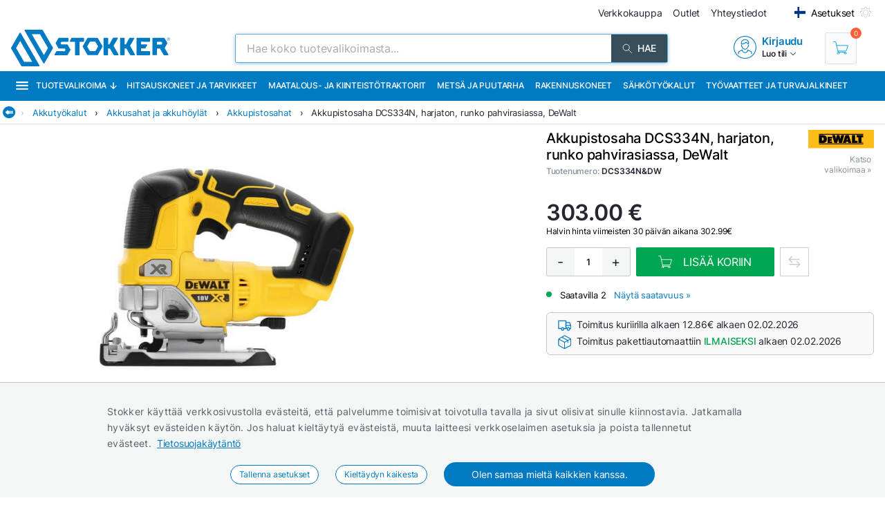

--- FILE ---
content_type: text/html; charset=utf-8
request_url: https://www.stokker.fi/akkupistosaha-dcs334n-harjaton-runko-pahvirasiassa-dewalt-c-dcs334n-dw
body_size: 42359
content:
<!DOCTYPE html><html lang="fi"><head><meta charSet="utf-8"/><link rel="preconnect" href="https://media.stokker.com"/><link rel="dns-prefetch" href="https://media.stokker.com"/><meta name="google-site-verification" content="0aGv0NapNmSynSAsMqV_4U-vAFy05fWDYjRimrqDN00"/><link rel="canonical" href="https://www.stokker.fi/akkupistosaha-dcs334n-harjaton-runko-pahvirasiassa-c-dcs334n-dw"/><link rel="alternate" hrefLang="en" href="https://www.stokker.com/cordless-jigsaw-dcs334n-brushless-carcass-c-dcs334n-dw"/><link rel="alternate" hrefLang="et-EE" href="https://www.stokker.ee/akutikksaag-dcs334n-harjavaba-karkass-pappkarbis-c-dcs334n-dw"/><link rel="alternate" hrefLang="fi-FI" href="https://www.stokker.fi/akkupistosaha-dcs334n-harjaton-runko-pahvirasiassa-c-dcs334n-dw"/><link rel="alternate" hrefLang="lt-LT" href="https://www.stokker.lt/akumuliatorinio-siaurapjuklio-dcs334n-korpusas-c-dcs334n-dw"/><link rel="alternate" hrefLang="lv-LV" href="https://www.stokker.lv/akumulatora-figurzagis-dcs334n-bezoglisu-karkass-c-dcs334n-dw"/><base href="/" lang="undefined"/><title>Akkupistosaha DCS334N, harjaton, runko pahvirasiassa, DeWalt |  
              Stokker - työkalut, koneet, varaosat</title><link rel="apple-touch-icon" sizes="180x180" href="/fav/apple-touch-icon.png?v=q1gfts456p"/><link rel="icon" type="image/png" sizes="32x32" href="/fav/favicon-32x32.png?v=q1gfts456p"/><link rel="icon" type="image/png" sizes="194x194" href="/fav/favicon-194x194.png?v=q1gfts456p"/><link rel="icon" type="image/png" sizes="192x192" href="/fav/android-chrome-192x192.png?v=q1gfts456p"/><link rel="icon" type="image/png" sizes="16x16" href="/fav/favicon-16x16.png?v=q1gfts456p"/><link rel="manifest" href="/fav/site.webmanifest?v=q1gfts456p"/><link rel="mask-icon" href="/fav/safari-pinned-tab.svg?v=q1gfts456p" color="#007ac2"/><link rel="shortcut icon" href="/fav/favicon.ico?v=q1gfts456p"/><meta name="msapplication-TileColor" content="#2b5797"/><meta name="msapplication-TileImage" content="/fav/mstile-144x144.png?v=q1gfts456p"/><meta name="msapplication-config" content="/fav/browserconfig.xml?v=q1gfts456p"/><meta name="theme-color" content="#ffffff"/><meta http-equiv="X-UA-Compatible" content="IE=edge"/><meta http-equiv="content-type" content="text/html; charset=utf-8"/><meta name="facebook-domain-verification" content="o35qkqcc98np9u6l5j9fcf4np7fa4b"/><meta name="SKYPE_TOOLBAR" content="SKYPE_TOOLBAR_PARSER_COMPATIBLE"/><meta name="format-detection" content="telephone=no"/><meta name="viewport" content="width=device-width, initial-scale=1.0,
            user-scalable=0, initial-scale=1, maximum-scale=5 shrink-to-fit=no"/><meta name="robots" content="INDEX,FOLLOW"/><meta name="keywords" content=""/><meta name="description" content=""/><meta property="og:title" content="Akkupistosaha DCS334N, harjaton, runko pahvirasiassa, DeWalt |  
              Stokker - työkalut, koneet, varaosat"/><meta property="og:image" content="https://media.stokker.com/prod/thumb/l/DCS/DCS334N%26DW.jpg?v=20260123"/><meta property="og:description" content="Stokker"/><meta property="og:url" content="https://www.stokker.fi/akkupistosaha-dcs334n-harjaton-runko-pahvirasiassa-c-dcs334n-dw"/><meta property="og:type" content="website"/><script type="application/ld+json">{"@context":"http://schema.org","@type":"Product","name":"Akkupistosaha DCS334N, harjaton, runko pahvirasiassa, DeWalt","image":"https://media.stokker.com/prod/thumb/m/DCS/DCS334N%26DW.jpg?v=20260123","sku":"DCS334N&DW","gtin":"5035048705711","url":"https://www.stokker.fi/akkupistosaha-dcs334n-harjaton-runko-pahvirasiassa-c-dcs334n-dw","google_product_category":3725,"brand":{"@type":"Brand","name":"DeWalt","logo":"https://media.stokker.com/brand/dewalt.svg"},"offers":{"@type":"Offer","priceCurrency":"EUR","price":"303.00","availability":"https://schema.org/InStock"}}</script><link rel="preload" href="/right-arrow.svg" as="image" fetchpriority="high"/><link rel="preload" href="https://media.stokker.com/brand/dewalt.svg" as="image" fetchpriority="high"/><link rel="preload" href="https://media.stokker.com/svg/arrow-forward-outline.svg" as="image" fetchpriority="high"/><link rel="preload" href="/card-icons/truck.svg" as="image" fetchpriority="high"/><link rel="preload" href="/card-icons/package.svg" as="image" fetchpriority="high"/><link rel="preload" href="https://media.stokker.com/gfx/icon-cart-white.svg" as="image" fetchpriority="high"/><link rel="preload" href="https://media.stokker.com/svg/compare.svg" as="image" fetchpriority="high"/><meta name="next-head-count" content="46"/><link data-next-font="" rel="preconnect" href="/" crossorigin="anonymous"/><script id="gcm-default" data-nscript="beforeInteractive">
      window.dataLayer = window.dataLayer || [];
      function gtag(){dataLayer.push(arguments);}
      gtag('consent', 'default', {
              ad_storage: 'denied',
              analytics_storage: 'denied',
              ad_user_data: 'denied',
              ad_personalization: 'denied',
              personalization_storage: 'denied',
              functionality_storage: 'granted',
              security_storage: 'granted',
              wait_for_update: 500
            });
    </script><link rel="preload" href="/_next/static/css/13e80983c9677cf8.css" as="style"/><link rel="stylesheet" href="/_next/static/css/13e80983c9677cf8.css" data-n-g=""/><link rel="preload" href="/_next/static/css/52398d293d950cb2.css" as="style"/><link rel="stylesheet" href="/_next/static/css/52398d293d950cb2.css"/><noscript data-n-css=""></noscript><script defer="" nomodule="" src="/_next/static/chunks/polyfills-c67a75d1b6f99dc8.js"></script><script defer="" src="/_next/static/chunks/9688.30c361aa19eb50d4.js"></script><script defer="" src="/_next/static/chunks/6915-d17764930b29b78f.js"></script><script defer="" src="/_next/static/chunks/1386-0de171bf075795b1.js"></script><script defer="" src="/_next/static/chunks/575.87f6cd7211d7edac.js"></script><script defer="" src="/_next/static/chunks/1433.7f3cf3feadddb779.js"></script><script defer="" src="/_next/static/chunks/1129-c697a7a82079a360.js"></script><script defer="" src="/_next/static/chunks/9679-3f606fa52da01e54.js"></script><script defer="" src="/_next/static/chunks/8001-e351035aef661071.js"></script><script defer="" src="/_next/static/chunks/4801.4bef8daed94b9fe6.js"></script><script defer="" src="/_next/static/chunks/6228.682d68a0f036b14f.js"></script><script defer="" src="/_next/static/chunks/8209.ee9a981a57c7041e.js"></script><script defer="" src="/_next/static/chunks/620-d803115570f5f732.js"></script><script defer="" src="/_next/static/chunks/915-d391c6dc5f86243e.js"></script><script defer="" src="/_next/static/chunks/6226.b8ab6dd4e205c1b2.js"></script><script defer="" src="/_next/static/chunks/2878.64bcf76a1738bfa9.js"></script><script src="/_next/static/chunks/webpack-35b2cc773c963280.js" defer=""></script><script src="/_next/static/chunks/framework-a3cbab521d0fa57a.js" defer=""></script><script src="/_next/static/chunks/main-e02d4ee2ebab4c21.js" defer=""></script><script src="/_next/static/chunks/pages/_app-f5f8b9e68815fd49.js" defer=""></script><script src="/_next/static/chunks/7036-2c707b3dadb1aa5d.js" defer=""></script><script src="/_next/static/chunks/pages/product/%5Bid%5D-c93272ce41f25d45.js" defer=""></script><script src="/_next/static/NfevyI2fMmjDXfRjAjaYf/_buildManifest.js" defer=""></script><script src="/_next/static/NfevyI2fMmjDXfRjAjaYf/_ssgManifest.js" defer=""></script><style id="server-side-styles">.wrapper-0-2-1 {
  left: 0;
  width: 100%;
  bottom: 0;
  opacity: 1;
  padding: 16px 24px;
  z-index: 9999;
  position: fixed;
  background: #F4F6F6;
  border-top: 1px solid rgb(0 0 0 / 20%);
  box-sizing: border-box;
  text-align: center;
  transition: all 600ms ease;
}
.fadeOut-0-2-2 {
  opacity: 0;
  transform: translateY(100%);
}
.cookieNotification-0-2-3 {
  width: 100%;
  margin: auto;
  max-width: 970px;
  text-align: left;
  line-height: 1.7;
}
.cookieLabelWrapper-0-2-4 {
  width: 100%;
  margin: auto;
  max-width: 970px;
  line-height: 1.7;
}
.cookieLabel-0-2-5 {
  font-size: 14px;
  font-weight: 400;
  letter-spacing: 0.32px;
}
.privacyPolicyLink-0-2-6 {
  font-size: 14px;
  font-weight: 400;
  margin-left: 8px;
  text-decoration: underline;
}
.cookieButtons-0-2-7 {
  margin: 16px auto auto 0;
  display: flex;
  align-items: center;
  justify-content: center;
}
.cookieSettingsButton-0-2-8 {
  color: #007ac2;
  border: 1px solid;
  cursor: pointer;
  margin: auto 12px;
  display: inline-block;
  padding: 3px 12px;
  font-size: 12px;
  background: #fff;
  border-radius: 30px;
  text-decoration: none;
}
.cookieConfirmButton-0-2-9 {
  color: #fff;
  cursor: pointer;
  margin: auto 12px;
  padding: 6px 40px;
  font-size: 14px;
  background: #007ac2;
  border-radius: 30px;
}
.overlay-0-2-10 {
  top: 0;
  left: 0;
  width: 100%;
  height: 100%;
  display: flex;
  z-index: 10000;
  position: fixed;
  background: rgba(0,0,0,0.5);
  align-items: center;
  justify-content: center;
}
.modal-0-2-11 {
  width: 90%;
  padding: 24px 24px;
  max-width: 600px;
  background: #fff;
  box-shadow: 0 6px 30px rgba(0,0,0,0.2);
  text-align: left;
  border-radius: 8px;
}
.title-0-2-12 {
  margin: 0 0 8px 0;
  font-size: 18px;
}
.intro-0-2-13 {
  color: #566168;
  font-size: 14px;
  font-weight: 400;
  margin-bottom: 16px;
  letter-spacing: 0.32px;
}
.checkboxRow-0-2-14 {
  border: 1px solid #eee;
  display: flex;
  padding: 8px;
  border-radius: 2px;
  margin-bottom: 16px;
  flex-direction: column;
}
.checkboxLabelRow-0-2-15 {
  cursor: pointer;
  display: flex;
  align-items: center;
}
.checkboxInput-0-2-16 {
  width: 16px;
  cursor: pointer;
  height: 16px;
  margin-right: 8px;
}
.checkboxDescription-0-2-17 {
  color: #666;
  font-size: 0.9em;
  margin-top: 5px;
}
.securityRow-0-2-18 {
  border: none;
  display: flex;
  padding: 8px;
  border-radius: 2px;
  margin-bottom: 16px;
  flex-direction: column;
}
.popupButtonRow-0-2-19 {
  gap: 8px;
  display: flex;
  margin-top: 24px;
  justify-content: flex-end;
}
.cancelButton-0-2-20 {
  color: #374E5B;
  border: 1px solid #c2c7cb;
  cursor: pointer;
  padding: 8px 12px;
  background: transparent;
  border-radius: 6px;
}
.saveButton-0-2-21 {
  color: #fff;
  border: none;
  cursor: pointer;
  padding: 8px 14px;
  background: #007ac2;
  border-radius: 6px;
}
.buttonGroup-0-2-22 {
  gap: 8px;
  display: flex;
  margin-top: 24px;
  justify-content: flex-end;
}
.denyAllButton-0-2-23 {
  color: white;
  border: none;
  cursor: pointer;
  padding: 10px 15px;
  border-radius: 6px;
  background-color: #f44336;
}
.saveButtonAlt-0-2-24 {
  color: white;
  border: none;
  cursor: pointer;
  padding: 10px 15px;
  border-radius: 6px;
  background-color: #007bff;
}
.acceptAllButton-0-2-25 {
  color: white;
  border: none;
  cursor: pointer;
  padding: 10px 15px;
  border-radius: 6px;
  background-color: #4CAF50;
}
.cookieChangeButton-0-2-26 {
  left: 10px;
  color: #fff;
  width: 32px;
  border: 1px solid #007ac2;
  bottom: 10px;
  cursor: pointer;
  height: 32px;
  display: flex;
  padding: 4px;
  z-index: 10001;
  position: fixed;
  align-items: center;
  border-radius: 50%;
  justify-content: center;
  background-color: #fff;
}
.layout-0-2-27 {
  max-height: 100dvh;
}
.loadingGear-0-2-28 {
  top: 0%;
  left: 0%;
  width: 100%;
  height: 100%;
  display: flex;
  z-index: 9999;
  position: fixed;
  background: rgba(0,0,0,0.2);
  align-items: center;
  justify-content: center;
}
.b_wrapper-0-2-95 {
  width: 100%;
  height: 34px;
  margin: 0 auto 8px auto;
  display: flex;
  position: relative;
  max-width: 1460px;
  align-items: center;
  border-bottom: 1px solid #e3e3e3;
  justify-content: flex-start;
}
.b_backButton-0-2-96 {
  width: 18px;
  cursor: pointer;
  height: 18px;
  margin-left: 4px;
}
.linksBox-0-2-97 {
  width: calc(100% - 18px);
  height: 100%;
  margin: 0 0 0 auto;
  display: flex;
  padding: 4px 4px 4px 8px;
  overflow-x: auto;
  align-items: center;
  white-space: nowrap;
  justify-content: flex-start;
  scroll-behavior: smooth;
}
.linksBox-0-2-97::-webkit-scrollbar {
  height: 2px;
}
.linksBox-0-2-97::-webkit-scrollbar-thumb {
  background: rgba(0,122,194, 0.5);
  border-radius: 1px;
}
.linksBox-0-2-97::-webkit-scrollbar-track {
  background: rgba(0,0,0, 0);
}
@media screen and (min-width: 660px) and (max-width: 1024px) {
  .linksBox-0-2-97 {
    width: calc(100dvw - 18px);
  }
}
@media screen and (max-width: 660px) {
  .linksBox-0-2-97 {
    width: calc(100dvw - 24px);
  }
}
  .pseudoShadow-0-2-98 {
    top: 0;
    left: 22px;
    width: 24px;
    height: 100%;
    position: absolute;
    background: linear-gradient(to left, rgba(255,255,255, 0) -10%,rgba(255,255,255, 1) 80%);
  }
  .pseudoArrow-0-2-99 {
    margin: auto 12px auto 0px;
    font-size: 13px;
    font-weight: 400;
  }
  .linkFont-0-2-100 {
    color: #007ac2;
    margin: auto 12px auto 0px;
    font-size: 13px;
    font-weight: 400;
  }
  .textFont-0-2-101 {
    color: #262633;
    margin: auto 12px auto 0px;
    font-size: 13px;
    font-weight: 400;
  }
  .wrapper-0-2-144 {
    top: 100%;
    z-index: 998;
    overflow: hidden;
    position: absolute;
    background: #fff;
    box-shadow: 0 12px 30px 7px rgba(86,97,104,0.1);
    transition: 1s;
    border-radius: 4px;
    backface-visibility: hidden;
  }
@media screen and (min-width: 660px) and (max-width: 1024px) {
  .wrapper-0-2-144 {
    z-index: 1100;
  }
}
@media screen and (max-width: 660px) {
  .wrapper-0-2-144 {
    width: 100%;
    z-index: 1100;
  }
}
  .headerWrapper-0-2-145 {
    width: 100%;
    display: flex;
    padding: 24px 32px;
    background: #007ac2;
    align-items: center;
    justify-content: space-between;
  }
@media screen and (max-width: 660px) {
  .headerWrapper-0-2-145 {
    padding: 24px 16px;
  }
}
  .closeButton-0-2-146 {
    cursor: pointer;
    filter: brightness(0) saturate(100%) invert(100%) sepia(0%)
     saturate(28%) hue-rotate(61deg) brightness(108%) contrast(108%);
    display: flex;
    align-items: center;
    justify-content: center;
  }
  .closeButton-0-2-146:hover {
    filter: brightness(0) saturate(100%) invert(98%) sepia(31%)
       saturate(61%) hue-rotate(255deg) brightness(110%) contrast(78%);
  }
  .closeButtonLabel-0-2-147 {
    font-size: 13px;
    font-weight: 600;
    margin-left: 6px;
  }
  .closeButtonImage-0-2-148 {
    width: 8px;
    height: 8px;
    transform: rotate(180deg);
  }
  .titleBox-0-2-149 {
    display: block;
  }
  .titleLabel-0-2-150 {
    color: #fff;
  }
  .wrapper-0-2-136 {
    width: 75%;
    position: relative;
    min-height: 65px;
    margin-bottom: 8px;
  }
@media screen and (max-width: 660px) {
  .wrapper-0-2-136 {
    width: 100%;
  }
}
  .titleLabel-0-2-137 {
    margin: 0;
    font-size: 20px;
    font-weight: 500;
  }
@media screen and (min-width: 660px) and (max-width: 1024px) {
  .titleLabel-0-2-137 {
    display: block;
    text-align: center;
  }
}
@media screen and (max-width: 660px) {
  .titleLabel-0-2-137 {
    width: 100%;
    text-align: center;
  }
}
  .titleAddInfo-0-2-138 {
    display: flex;
  }
@media screen and (min-width: 660px) and (max-width: 1024px) {
  .titleAddInfo-0-2-138 {
    display: block;
    text-align: center;
  }
}
@media screen and (max-width: 660px) {
  .titleAddInfo-0-2-138 {
    display: block;
    text-align: center;
  }
}
  .titleLabelWrapper-0-2-139 {
    display: block;
  }
  .addInfoLabel-0-2-140 {
    color: #879197;
    font-size: 12px;
    font-weight: 500;
    margin-right: 4px;
  }
  .addInfoValueBold-0-2-141 {
    color: #262633;
    font-size: 12px;
    font-weight: 600;
    margin-right: 8px;
  }
  .lastOrderedLabel-0-2-142 {
    margin: 3px 6px 3px 16px;
    display: inline-block;
    font-size: 13px;
    font-weight: 400;
  }
  .lastOrderedLabelValue-0-2-143 {
    display: inline-block;
    font-size: 13px;
    font-weight: 500;
  }
  .priceContainer-0-2-175 {  }
  .priceStokkerProLink-0-2-176 {
    width: fit-content;
    margin: auto auto auto 0px;
    display: block;
  }
@media screen and (max-width: 660px) {
  .priceStokkerProLink-0-2-176 {
    width: 100%;
    margin: auto;
    text-align: center;
  }
}
  .priceStokkerProLinkLabel-0-2-177 {
    color: #B71C1C;
    font-size: 12px;
    font-weight: 500;
  }
  .priceBox-0-2-178 {
    width: 100%;
    display: flex;
  }
@media screen and (max-width: 660px) {
  .priceBox-0-2-178 {
    display: block;
    text-align: center;
  }
}
  .currentPrice-0-2-179 {
    font-size: 24px;
    font-weight: 500;
    white-space: nowrap;
  }
  .currentPriceInteger-0-2-180 {  }
  .regularPriceBox-0-2-181 {
    width: 100%;
    margin: 0 0 16px 0;
    display: flex;
    margin-top: 8px;
  }
@media screen and (min-width: 660px) and (max-width: 1024px) {
  .regularPriceBox-0-2-181 {
    justify-content: center;
  }
}
@media screen and (max-width: 660px) {
  .regularPriceBox-0-2-181 {
    justify-content: center;
  }
}
  .regularPrice-0-2-182 {
    font-size: 12px;
    font-weight: 400;
    white-space: nowrap;
    margin-right: 6px;
  }
  .regularPriceLabel-0-2-183 {
    font-size: 12px;
    font-weight: 400;
    white-space: nowrap;
  }
  .priceBlack-0-2-184 {
    color: #262633;
  }
  .priceRed-0-2-185 {
    color: #B71C1C;
  }
  .smallText-0-2-186 {
    color: #262633;
    font-size: 10px;
  }
  .packagePriceLine-0-2-187 {
    width: 100%;
    display: block;
    margin-top: 8px;
    text-align: left;
  }
@media screen and (max-width: 660px) {
  .packagePriceLine-0-2-187 {
    text-align: center;
  }
}
  .packagePriceNormal-0-2-188 {
    font-size: 13px;
    font-weight: 400;
  }
  .packagePriceRed-0-2-189 {
    color: #B71C1C;
    font-size: 16px;
    font-weight: 600;
  }
  .bonusEarn-0-2-190 {
    width: 100%;
    display: flex;
    margin-top: 16px;
    align-items: center;
    justify-content: flex-start;
  }
@media screen and (max-width: 660px) {
  .bonusEarn-0-2-190 {
    width: fit-content;
    margin: auto;
  }
}
  .bonusEarnLabel-0-2-191 {
    color: #262633;
    font-size: 13px;
    font-weight: 500;
    margin-right: 4px;
  }
  .bonusEarnLink1-0-2-192 {
    color: #007ac2;
    font-size: 13px;
    font-weight: 500;
    margin-right: 6px;
  }
  .bonusEarnLink2-0-2-193 {
    color: #135782;
    display: flex;
    font-size: 13px;
    align-items: center;
    font-weight: 500;
    margin-right: 4px;
    justify-content: center;
  }
  .pocketImage-0-2-194 {
    width: 18px;
    height: auto;
    display: inline-block;
    margin-top: -2px;
    margin-left: 4px;
  }
  .priceContainer-d4-0-2-195 {
    width: 100%;
    margin: 0 0 16px 0;
  }
  .currentPriceInteger-d5-0-2-196 {
    font-size: 32px;
    font-weight: 600;
  }
  .priceContainer-d6-0-2-335 {
    width: 100%;
    margin: 0 0 16px 0;
  }
  .currentPriceInteger-d7-0-2-336 {
    font-size: 32px;
    font-weight: 600;
  }
  .wrapper-0-2-197 {
    width: 100%;
  }
  .basketContainer-0-2-198 {  }
  .quantityBox-0-2-199 {
    width: fit-content;
    border: 1px solid #c2c7cb;
    height: fit-content;
    margin: 0px 8px 0px 0px;
    display: flex;
    align-items: center;
    border-radius: 2px;
    justify-content: center;
  }
  .quantityInput-0-2-200 {
    width: 40px;
    border: none;
    height: 40px;
    font-size: 13px;
    text-align: center;
    font-weight: 500;
    line-height: 40px;
  }
  .quantityInput-0-2-200:focus {
    outline: none;
  }
  .quantityInput-0-2-200::-webkit-outer-spin-button {
    margin: 0;
    -webkit-appearance: none;
  }
  .quantityInput-0-2-200::-webkit-inner-spin-button {
    margin: 0;
    -webkit-appearance: none;
  }
  .addToBasketButton-0-2-201 {
    cursor: pointer;
    height: 42px;
    display: flex;
    min-width: 200px;
    background: #00A651;
    align-items: center;
    margin-right: 8px;
    border-radius: 2px;
    justify-content: center;
  }
  .addToBasketButton-0-2-201:hover {
    background: #028542;
  }
@media screen and (max-width: 660px) {
  .addToBasketButton-0-2-201 {
    margin-right: 0;
  }
}
  .pl_1-0-2-202 {
    padding-left: 16px;
  }
  .pl_2-0-2-203 {
    padding-left: 0;
  }
  .addToBasketButtonLabel-0-2-204 {
    color: #fff;
    font-size: 16px;
    font-weight: 400;
    text-transform: uppercase;
  }
  .notActiveAddButton-0-2-205 {
    width: 200px;
    cursor: pointer;
    height: 42px;
    display: flex;
    background: #566168;
    align-items: center;
    margin-right: 8px;
    border-radius: 2px;
    justify-content: center;
  }
  .notActiveAddButtonGear-0-2-206 {
    width: 20px;
    height: 20px;
    display: flex;
    align-items: center;
    justify-content: center;
  }
  .compareLink-0-2-207 {
    width: 42px;
    border: 1px solid #c9cdd0;
    cursor: pointer;
    filter: brightness(0) saturate(100%) invert(30%) sepia(77%) 
      saturate(1615%) hue-rotate(179deg) brightness(95%) contrast(101%);
    padding: 11px;
    margin-right: 8px;
  }
  .compareButton-0-2-208 {
    width: 42px;
    border: 1px solid #c9cdd0;
    cursor: pointer;
    filter: brightness(0) saturate(100%) invert(90%) sepia(9%) 
      saturate(96%) hue-rotate(163deg) brightness(90%) contrast(94%);
    padding: 11px;
    margin-right: 8px;
  }
  .compareButton-0-2-208:hover {
    filter: brightness(0) saturate(100%) invert(30%) sepia(77%) 
        saturate(1615%) hue-rotate(179deg) brightness(95%) contrast(101%);
  }
  .addToFavButton-0-2-209 {
    width: 42px;
    border: 1px solid #c9cdd0;
    cursor: pointer;
    filter: grayscale(100%);
    padding: 12px;
    margin-right: 6px;
  }
  .addToFavButton-0-2-209:hover {
    filter: grayscale(0%);
    border-color: #007ac2;
  }
  .compareWarning-0-2-210 {
    top: 0;
    left: 0;
    width: 100%;
    height: 40px;
    display: flex;
    z-index: 1100;
    position: fixed;
    background: #febd19;
    align-items: center;
    justify-content: center;
  }
  .orderProductButton-0-2-211 {
    width: 200px;
    cursor: pointer;
    height: 42px;
    display: flex;
    background: #ff6035;
    align-items: center;
    margin-right: 8px;
    border-radius: 2px;
    justify-content: center;
  }
  .orderProductButton-0-2-211:hover {
    background: #ef4f24;
  }
  .orderProductButtonGreen-0-2-212 {
    width: 200px;
    cursor: pointer;
    height: 42px;
    display: flex;
    background: #00A651;
    align-items: center;
    margin-right: 8px;
    border-radius: 2px;
    justify-content: center;
  }
  .orderProductButtonGreen-0-2-212:hover {
    background: #04a150;
  }
  .askOfferButton-0-2-213 {
    color: #fff;
    border: 1px solid #00A651;
    cursor: pointer;
    display: flex;
    padding: 10px 16px;
    background: #00A651;
    align-items: center;
    margin-right: 12px;
    border-radius: 2px;
    text-transform: uppercase;
    justify-content: center;
  }
@media screen and (min-width: 660px) and (max-width: 1024px) {
  .askOfferButton-0-2-213 {
    height: 42px;
  }
}
@media screen and (max-width: 660px) {
  .askOfferButton-0-2-213 {
    height: 42px;
    margin-right: 0;
  }
}
  .askOfferButtonBlue-0-2-214 {
    color: #007ac2;
    border: 1px solid #007ac2;
    cursor: pointer;
    display: flex;
    padding: 0 16px;
    align-items: center;
    margin-right: 6px;
    justify-content: center;
  }
  .qButton-0-2-215 {
    color: #262633;
    width: 40px;
    cursor: pointer;
    height: 40px;
    font-size: 20px;
    background: #F4F6F6;
    text-align: center;
    line-height: 40px;
  }
  .qButton-0-2-215:hover {
    background: #c2c7cb;
  }
  .basketContainer-d1-0-2-216 {
    width: 100%;
    margin: 0px 0px 16px 0px;
    display: flex;
    align-items: center;
  }
@media screen and (min-width: 660px) and (max-width: 1024px) {
  .basketContainer-d1-0-2-216 {
    justify-content: center;
  }
}
@media screen and (max-width: 660px) {
  .basketContainer-d1-0-2-216 {
    justify-content: center;
  }
}
  .basketContainer-d4-0-2-337 {
    width: 100%;
    margin: 0px 0px 16px 0px;
    display: flex;
    align-items: center;
  }
@media screen and (min-width: 660px) and (max-width: 1024px) {
  .basketContainer-d4-0-2-337 {
    justify-content: center;
  }
}
@media screen and (max-width: 660px) {
  .basketContainer-d4-0-2-337 {
    justify-content: center;
  }
}
  .wrapper-0-2-217 {
    width: 100%;
  }
  .availabilityInfoBox-0-2-218 {
    width: 100%;
    display: flex;
    align-items: center;
    justify-content: flex-start;
  }
@media screen and (min-width: 660px) and (max-width: 1024px) {
  .availabilityInfoBox-0-2-218 {
    justify-content: center;
  }
}
@media screen and (max-width: 660px) {
  .availabilityInfoBox-0-2-218 {
    width: 92%;
    margin: auto;
    justify-content: center;
  }
}
  .availabilityDot-0-2-219 {
    width: 4px;
    height: 4px;
    padding: 4px;
    margin-right: 12px;
    border-radius: 50%;
  }
  .orange-0-2-220 {
    background: #ff6035;
  }
  .green-0-2-221 {
    background: #00A651;
  }
  .greenCircle-0-2-222 {
    border: 2px solid #00A651;
    padding: 2px;
    background: #fff;
  }
  .velvetCircle-0-2-223 {
    border: 2px solid #6c09c2;
    padding: 2px;
    background: #fff;
  }
  .productCode-0-2-224 {
    display: block;
    font-size: 12px;
    margin-right: 16px;
  }
  .availabilityABC-0-2-225 {
    color: #879197;
    display: block;
    font-size: 13px;
    margin-right: 12px;
  }
  .availability-0-2-226 {
    display: block;
  }
  .availabilityStatus-0-2-227 {
    font-size: 13px;
    font-weight: 400;
  }
  .availabilityButton-0-2-228 {
    cursor: pointer;
  }
  .availabilityButtonLabel-0-2-229 {
    color: #007ac2;
    font-size: 13px;
    font-weight: 400;
    margin-left: 12px;
  }
  .sendEmailLink-0-2-230 {
    color: #007ac2;
    font-size: 13px;
    font-weight: 400;
    margin-left: 12px;
    text-decoration: none;
  }
  .availLabel-0-2-231 {
    flex: 1;
    color: #262633;
    display: block;
    font-size: 12px;
    text-align: right;
    margin-right: 0;
  }
@media screen and (max-width: 660px) {
  .availLabel-0-2-231 {
    text-align: center;
  }
}
  .wrapper-0-2-161 {
    width: 100%;
    margin: 16px 0;
  }
@media screen and (max-width: 660px) {
  .wrapper-0-2-161 {
    width: fit-content;
    margin: 16px auto;
    text-align: center;
  }
}
  .modelsInfo-0-2-162 {
    width: 100%;
    position: relative;
    margin-bottom: 10px;
  }
  .modelsInfoLabel-0-2-163 {
    color: #879197;
    font-size: 13px;
    font-weight: 400;
  }
  .modelsInfoLinks-0-2-164 {
    display: flex;
    flex-wrap: wrap;
    align-items: center;
    justify-content: flex-start;
  }
@media screen and (max-width: 660px) {
  .modelsInfoLinks-0-2-164 {
    justify-content: center;
  }
}
  .modelInfoLink-0-2-165 {
    border: 1px solid #e3e3e3;
    margin: 6px 6px 0 0;
    padding: 4px 12px;
    position: relative;
    border-radius: 2px;
  }
  .modelInfoLink-0-2-165:hover {
    color: #fff;
    background: #007ac2;
  }
  .modelInfoLinkActive-0-2-166 {
    color: #fff;
    background: #007ac2;
  }
  .modelInfoLinkNotActive-0-2-167 {
    color: #262633;
    background: #fff;
  }
  .modelInfoLabel-0-2-168 {
    font-size: 12px;
    font-weight: 400;
  }
  .modelInfoDot-0-2-169 {
    right: 2px;
    width: 6px;
    bottom: 2px;
    height: 6px;
    position: absolute;
    border-radius: 50%;
  }
  .modelInfoDotGreen-0-2-170 {
    background: #00A651;
  }
  .modelInfoDotRed-0-2-171 {
    background: #ff6035;
  }
  .infoAppLink-0-2-172 {
    color: #007ac2;
    cursor: pointer;
    font-size: 13px;
    font-weight: 400;
    margin-left: 0;
  }
  .greenCircle-0-2-173 {
    border: 2px solid #00A651;
    background: #fff;
  }
  .velvetCircle-0-2-174 {
    border: 2px solid #6c09c2;
    background: #fff;
  }
  .wrapper-0-2-151 {
    width: 100%;
    margin: 8px 0;
  }
@media screen and (max-width: 660px) {
  .wrapper-0-2-151 {
    width: fit-content;
    margin: 16px auto;
    text-align: center;
  }
}
  .variationsInfo-0-2-152 {
    width: 100%;
    display: flex;
    flex-wrap: wrap;
    align-items: center;
    justify-content: flex-start;
  }
  .variationsInfoLink-0-2-153 {
    width: 60px;
    margin: 4px 6px 4px 0;
    padding: 2px;
    position: relative;
    border-radius: 2px;
  }
  .variationsInfoLinkActive-0-2-154 {
    border: 1px solid #007ac2;
  }
  .variationsInfoLinkNotActive-0-2-155 {
    border: none;
  }
  .modelInfoDot-0-2-156 {
    right: 2px;
    width: 6px;
    bottom: 2px;
    height: 6px;
    position: absolute;
    border-radius: 50%;
  }
  .modelInfoDotGreen-0-2-157 {
    background: #00A651;
  }
  .modelInfoDotRed-0-2-158 {
    background: #ff6035;
  }
  .greenCircle-0-2-159 {
    border: 2px solid #00A651;
    background: #fff;
  }
  .velvetCircle-0-2-160 {
    border: 2px solid #6c09c2;
    background: #fff;
  }
  .wrapper-0-2-121 {
    width: 100%;
    margin: 0 auto 0 auto;
    position: relative;
    max-width: calc(1460 /2);
  }
@media screen and (max-width: 660px) {
  .wrapper-0-2-121 {
    padding-left: 0;
  }
}
  .brandLogoBox-0-2-122 {
    top: 0;
    right: 0;
    width: 20%;
    display: block;
    z-index: 998;
    position: absolute;
    text-align: right;
  }
  .brandLogoBox-0-2-122 img {
    width: auto!important;
    display: inline!important;
    max-width: 100%;
    max-height: 100px;
  }
  .brandLogoBoxLabelBox-0-2-123 {
    display: flex;
    margin-top: 4px;
    align-items: center;
    justify-content: flex-end;
  }
  .brandLogoBoxLabel-0-2-124 {
    color: #879197;
    display: block;
    font-size: 12px;
    font-weight: 400;
    margin-right: 4px;
  }
  .arrowImage-0-2-125 {
    width: 8px;
    filter: brightness(0) saturate(100%) invert(59%) sepia(20%)
     saturate(138%) hue-rotate(159deg) brightness(92%) contrast(95%);
    height: 8px;
  }
  .arrowImage-0-2-125 img {
    width: 8px;
    height: 8px;
    display: block!important;
  }
  .priceTags-0-2-126 {
    width: 100%;
    margin: 16px 0 0 0;
    display: flex;
    align-items: center;
    justify-content: flex-start;
  }
  .priceTagsLabel-0-2-127 {
    color: #262633;
    display: block;
    font-size: 12px;
    font-weight: 500;
    margin-right: 16px;
  }
  .priceTagButton-0-2-128 {
    color: #262633;
    cursor: pointer;
    margin: 0 6px;
    font-size: 14px;
    font-weight: 500;
  }
  .priceTagButton-0-2-128:hover {
    color: #007ac2;
  }
  .disableGrouping-0-2-129 {
    width: 100%;
    display: flex;
    margin-top: 16px;
    align-items: center;
    justify-content: flex-start;
  }
  .button-0-2-130 {
    color: #007ac2;
    border: 1px solid #007ac2;
    cursor: pointer;
    margin: 1px 2px 1px 0;
    padding: 2px 4px;
    font-size: 10px;
    background: #fff;
    text-align: right;
    font-weight: 500;
    border-radius: 4px;
    text-transform: uppercase;
  }
  .button-0-2-130:hover {
    color: #fff;
    background: #007ac2;
  }
  .mBlock-0-2-131 {
    width: 100%;
    border: 1px solid #c2c7cb;
    padding: 4px 8px;
    background: #f9f9f9;
    margin-top: 16px;
    border-radius: 6px;
  }
@media screen and (max-width: 660px) {
  .mBlock-0-2-131 {
    width: 92%;
    margin: 16px auto 0 auto;
  }
}
  .mRow-0-2-132 {
    margin: 4px 0;
    display: flex;
    align-items: end;
    justify-content: flex-start;
  }
@media screen and (max-width: 660px) {
  .mRow-0-2-132 {
    margin: 8px auto;
    align-items: center;
  }
}
  .mImage-0-2-133 {
    width: 20px;
    filter: brightness(0) saturate(100%) invert(34%) sepia(99%)
      saturate(955%) hue-rotate(174deg) brightness(89%) contrast(104%);
    height: 20px;
    margin-left: 8px;
    margin-right: 8px;
  }
  .mText-0-2-134 {
    width: calc(100% - 28px);
  }
  .mLabel-0-2-135 {
    color: #262633;
    display: block;
    font-size: 14px;
    font-weight: 400;
  }
  .layout-0-2-232 {
    width: 100%;
    margin: 0 auto;
    padding: 0 16px;
    max-width: 1460px;
    align-items: flex-start;
    justify-content: space-between;
  }
  .flex-0-2-233 {
    display: flex;
  }
  .block-0-2-234 {
    display: block;
  }
  .w38-0-2-235 {
    width: 38%;
  }
  .w60-0-2-236 {
    width: 60%;
  }
  .w100-0-2-237 {
    width: 100%;
  }
  .acWrapper-0-2-238 {
    display: flex;
    overflow: hidden;
    align-items: center;
    flex-direction: column;
    justify-content: flex-start;
  }
  .acButton-0-2-239 {
    color: #262633;
    width: 100%;
    cursor: pointer;
    display: flex;
    padding: 8px 10px 8px 0px;
    font-size: 14px;
    align-items: center;
    font-weight: 600;
    border-bottom: 1px solid #e3e3e3;
    justify-content: left;
  }
@media screen and (max-width: 660px) {
  .acButton-0-2-239 {
    font-size: 12px;
  }
}
  .acModal-0-2-240 {
    color: #262633;
    width: 100%;
    position: relative;
    max-height: 0px;
    transition: max-height 0.8s cubic-bezier(0, 1, 0, 1);
    line-height: 1.3;
    letter-spacing: -0.2px;
  }
  .show-0-2-241 {
    height: auto;
    max-height: 9999px;
    transition: all 0.8s cubic-bezier(1, 0, 1, 0);
  }
  .contentBox-0-2-242 {
    padding: 8px 0px 8px 0px;
  }
  .productPhotosDisclaimer-0-2-243 {
    font-size: 14px;
    font-weight: 400;
  }
@media screen and (max-width: 660px) {
  .productPhotosDisclaimer-0-2-243 {
    font-size: 12px;
  }
}
  .description-0-2-244 {
    color: #262633;
    font-size: 14px;
    font-weight: 400;
    line-height: 1.4;
    padding-bottom: 16px;
  }
@media screen and (max-width: 660px) {
  .description-0-2-244 {
    font-size: 12px;
  }
}
  .table-0-2-245 {
    width: 100%;
    margin: 0 auto 16px 0;
    border-collapse: collapse;
  }
  .t100-0-2-246 {
    max-width: %;
  }
  .t400-0-2-247 {
    max-width: 400px;
  }
  .odd-0-2-248 {
    background: #fff;
  }
  .even-0-2-249 {
    background: #F4F6F6;
  }
  .tr-0-2-250 {
    border-bottom: 1px solid rgba(0,0,0, 0);
  }
  .tr-0-2-250:hover {
    border-bottom: 1px solid rgba(0,0,0, .1);
  }
  .td-0-2-251 {
    border: none;
    padding: 2px;
  }
  .tableTitleCol_1-0-2-252 {
    width: auto;
    padding: 4px 8px 4px 8px;
    text-align: left;
  }
  .tableValueCol_1-0-2-253 {
    width: 180px;
    text-align: right;
  }
@media screen and (max-width: 660px) {
  .tableValueCol_1-0-2-253 {
    width: 80px;
    padding-right: 8px;
  }
}
  .tableValueCol_2-0-2-254 {
    width: auto;
    text-align: right;
  }
  .tableTitle-0-2-255 {
    color: #262633;
    font-size: 14px;
    font-weight: 400;
  }
@media screen and (max-width: 660px) {
  .tableTitle-0-2-255 {
    font-size: 12px;
  }
}
  .tableLabel-0-2-256 {
    display: block;
    font-size: 14px;
    font-weight: 400;
    white-space: nowrap;
  }
@media screen and (max-width: 660px) {
  .tableLabel-0-2-256 {
    font-size: 12px;
  }
}
  .tlc_1a-0-2-257 {
    color: #00A651;
  }
  .tlc_1b-0-2-258 {
    color: #007ac2;
  }
  .tlc_2-0-2-259 {
    color: #262633;
  }
  .tlcu_1-0-2-260 {
    cursor: pointer;
  }
  .tableLinkLabel-0-2-261 {
    color: #007ac2;
    display: block;
    font-size: 14px;
    font-weight: 400;
    text-transform: capitalize;
  }
@media screen and (max-width: 660px) {
  .tableLinkLabel-0-2-261 {
    font-size: 12px;
  }
}
  .tableLinkLabel_1-0-2-262 {
    color: #007ac2!important;
    display: block;
    font-size: 14px;
    font-weight: 400;
    text-transform: unset;
  }
@media screen and (max-width: 660px) {
  .tableLinkLabel_1-0-2-262 {
    font-size: 12px;
  }
}
  .pictoWrapper-0-2-263 {
    width: 100%;
    height: fit-content;
    margin: 0px auto 8px auto;
    display: flex;
  }
  .pictoImageBox-0-2-264 {
    width: 12%;
    padding: 0px 16px 0px 0px;
  }
@media screen and (max-width: 660px) {
  .pictoImageBox-0-2-264 {
    width: 20%;
  }
}
  .pictoDescriptionBox-0-2-265 {
    width: 80%;
    border: 1px solid #DBDBDB;
    margin: auto;
    padding: 8px;
    font-size: 14px;
    background: #FAFAFA;
    font-weight: 400;
  }
@media screen and (max-width: 660px) {
  .pictoDescriptionBox-0-2-265 {
    font-size: 12px;
  }
}
  .pictoTitle-0-2-266 {
    color: #262633;
    margin: 0;
    font-size: 14px;
    font-weight: 600;
  }
@media screen and (max-width: 660px) {
  .pictoTitle-0-2-266 {
    font-size: 12px;
  }
}
  .pictoText-0-2-267 {
    color: #262633;
    margin: 6px 0px 0px 0px;
    font-size: 14px;
    font-weight: 400;
  }
@media screen and (max-width: 660px) {
  .pictoText-0-2-267 {
    font-size: 12px;
  }
}
  .drawingsContainer-0-2-268 {
    width: 100%;
    height: fit-content;
    display: flex;
    flex-wrap: wrap;
    align-items: center;
    justify-content: space-between;
  }
  .drawingBox-0-2-269 {
    width: 45%;
    cursor: pointer;
    margin: 12px 0px;
  }
  .manualsContainer-0-2-270 {
    width: 100%;
    height: fit-content;
    display: flex;
    flex-wrap: wrap;
    align-items: center;
    justify-content: space-between;
  }
  .manualBox-0-2-271 {
    width: 45%;
    border: 1px solid #e3e3e3;
    cursor: pointer;
    margin: 12px 0;
    padding: 12px;
  }
  .manualTitleBox-0-2-272 {
    width: 100%;
    display: flex;
    align-items: start;
    justify-content: start;
  }
  .manualIcon-0-2-273 {
    width: 40px;
    margin-right: 12px;
  }
  .manualLabel-0-2-274 {
    color: #007ac2;
  }
  .manualImage-0-2-275 {
    width: 100%;
  }
  .wrapperTitle-0-2-276 {
    color: #262633;
    margin: 0px 0px 8px 6px;
    display: block;
    font-size: 14px;
    font-weight: 600;
  }
  .buttonHeader-0-2-277 {
    flex: 1;
    display: flex;
    align-items: center;
    justify-content: flex-end;
  }
  .bh_Box1-0-2-278 {
    color: #262633;
    width: auto;
    font-size: 13px;
    text-align: right;
    font-weight: 600;
  }
  .bh_Box2-0-2-279 {
    color: #262633;
    width: 180px;
    font-size: 13px;
    text-align: right;
    font-weight: 600;
  }
@media screen and (max-width: 660px) {
  .bh_Box2-0-2-279 {
    width: 80px;
  }
}
  .countrySelectBox-0-2-280 {
    width: 100%;
    display: flex;
    padding: 8px 0 0 8px;
    margin-top: -16px;
    align-items: center;
    margin-bottom: 8px;
    justify-content: flex-start;
  }
  .gLinkBox-0-2-281 {
    display: flex;
    align-items: center;
    justify-content: flex-start;
  }
  .gLinkImage-0-2-282 {
    width: 10px;
    margin-right: 4px;
  }
  .layout_1-0-2-322 {
    left: 0;
    right: 0;
    width: 100%;
    bottom: 0;
    height: 108px;
    opacity: 1;
    padding: 0;
    z-index: 999;
    position: fixed;
    background: #fff;
    box-shadow: 0px 0px 10px rgba(0,0,0, .1);
    transition: all 1s;
    padding-top: 4px;
    padding-bottom: 4px;
  }
@media screen and (min-width: 660px) and (max-width: 1024px) {
  .layout_1-0-2-322 {
    height: fit-content;
    padding: 0px 16px;
  }
}
@media screen and (max-width: 660px) {
  .layout_1-0-2-322 {
    height: fit-content;
    padding: 0px 16px;
  }
}
  .layout_2-0-2-323 {
    left: 0;
    right: 0;
    width: 100%;
    bottom: 0;
    height: 0px;
    opacity: 0;
    padding: 0;
    z-index: 999;
    position: fixed;
    background: #fff;
    box-shadow: none;
    transition: all 1s;
    padding-top: 0;
    padding-bottom: 0;
  }
@media screen and (min-width: 660px) and (max-width: 1024px) {
  .layout_2-0-2-323 {
    height: fit-content;
    padding: 0px 16px;
  }
}
@media screen and (max-width: 660px) {
  .layout_2-0-2-323 {
    height: fit-content;
    padding: 0px 16px;
  }
}
  .wrapper-0-2-324 {
    width: 100%;
    margin: auto;
    display: flex;
    position: relative;
    max-width: 1100px;
    align-items: flex-start;
    flex-direction: row;
    justify-content: space-between;
  }
  .imageBox-0-2-325 {
    width: 100px;
    height: 100px;
    overflow: hidden;
    position: relative;
    border-radius: 8px;
  }
  .imageBoxMobile-0-2-326 {
    width: 50px;
    height: 50px;
    overflow: hidden;
    position: relative;
    min-width: 50px;
    border-radius: 8px;
  }
  .infoBox-0-2-327 {
    padding: 0px 16px;
  }
  .productName-0-2-328 {
    width: 40ch;
    margin: 0px 0px 8px 0px;
    overflow: hidden;
    font-size: 20px;
    font-weight: 500;
    white-space: nowrap;
    text-overflow: ellipsis;
  }
  .productNameMobile-0-2-329 {
    margin: 0px 4px 8px 4px;
    font-size: 12px;
    text-align: center;
    font-weight: 500;
  }
  .buttonBox-0-2-330 {
    width: auto;
    margin: 0 auto 0 8px;
    padding: 0;
    position: relative;
  }
@media screen and (max-width: 660px) {
  .buttonBox-0-2-330 {
    width: 100%;
    padding: 24px 0px 24px 0px;
  }
}
  .buttonBlockWrapper-0-2-331 {
    width: 100%;
    height: 126px;
    display: flex;
    align-items: center;
    justify-content: flex-start;
  }
@media screen and (min-width: 660px) and (max-width: 1024px) {
  .buttonBlockWrapper-0-2-331 {
    height: 108px;
  }
}
@media screen and (max-width: 660px) {
  .buttonBlockWrapper-0-2-331 {
    height: fit-content;
  }
}
  .arrow-0-2-332 {
    top: -15px;
    left: calc(50% - 10px);
    width: 30px;
    height: 30px;
    display: flex;
    z-index: 999;
    position: absolute;
    transform: rotate(180deg);
    background: #eee;
    box-shadow: 0px 0px 10px rgba(0,0,0, .1);
    align-items: center;
    border-radius: 50%;
    justify-content: center;
  }
  .footerHelper-0-2-333 {
    width: 100%;
    height: 108px;
    transition: all 1s;
  }
@media screen and (min-width: 660px) and (max-width: 1024px) {
  .footerHelper-0-2-333 {
    height: 100px;
  }
}
@media screen and (max-width: 660px) {
  .footerHelper-0-2-333 {
    height: 158px;
  }
}
  .mobileInfoBox-0-2-334 {
    width: 100%;
    display: flex;
    align-items: center;
    margin-bottom: 8px;
    justify-content: space-between;
  }
  .emailSendForm-0-2-303 {
    margin:  1rem auto;
  }
@media screen and (max-width: 660px) {
  .emailSendForm-0-2-303 {
    width: 100%;
  }
}
  .sendFormBox-0-2-304 {
    width: 100%;
    display: flex;
    align-items: center;
    justify-content: center;
  }
  .sendFormInputBoxTopLeft-0-2-305 {
    width: 50%;
    margin: 4px 6px 4px 0;
  }
  .sendFormInputBoxTopRight-0-2-306 {
    width: 50%;
    margin: 4px 0 4px 6px;
  }
  .sendFormInputBottomTopLeft-0-2-307 {
    width: 70%;
    margin: 4px 6px 4px 0;
  }
  .sendFormInput-0-2-308 {
    width: 100%;
    border: 1px solid #d3d3d3;
    padding: 6px 6px 6px 8px;
    box-sizing: border-box;
  }
  .sendFormInput-0-2-308:focus {
    outline: none;
  }
  .sendFormInput-0-2-308::placeholder {
    color: #a3aaaf;
  }
  .sendFormInput-0-2-308::-ms-input-placeholder {
    color: #a3aaaf;
  }
  .borderRed-0-2-309 {
    border: 1px solid #ff6035 !important;
  }
  .normalBorder-0-2-310 {
    border: 1px solid #d3d3d3 !important;
  }
  .sendFormButton-0-2-311 {
    width: 30%;
    cursor: pointer;
    margin: 4px 0 4px 6px;
    display: flex;
    padding: 6px 6px 6px 6px;
    background: #00A651;
    align-items: center;
    border-radius: 2px;
    justify-content: center;
  }
  .sendFormButtonLabel-0-2-312 {
    color: #fff;
    display: block;
    font-size: 14px;
    font-weight: 500;
    text-transform: uppercase;
  }
  .privacyPolicyBox-0-2-313 {
    width: 100%;
    display: flex;
    align-items: center;
    justify-content: flex-start;
  }
  .privacyPolicyInput-0-2-314 {
    margin-right: 6px;
  }
  .privacyPolicyButton-0-2-315 {
    cursor: pointer;
    font-size: 11px;
    font-weight: 400;
  }
  .footerLogoLink-0-2-316 {
    display: block;
    margin-bottom: 32px;
  }
  .conditionsWrapper-0-2-317 {
    width: 60%;
    height: 90vh;
    padding: 32px;
    overflow: auto;
    position: relative;
    background: #fff;
  }
  .conditionsWrapper-0-2-317::-webkit-scrollbar {
    width: 5px;
    height: 5px;
  }
  .conditionsWrapper-0-2-317::-webkit-scrollbar-track {
    width: 12px;
    background: #eee;
    box-shadow: inset 0 0 5px grey;
    border-radius: 3px;
  }
  .conditionsWrapper-0-2-317::-webkit-scrollbar-thumb {
    background: #aaa;
    border-radius: 3px;
  }
  .conditionsWrapper-0-2-317::-webkit-scrollbar-thumb:hover {
    background: #888;
  }
  .conditionsCloseButton-0-2-318 {
    top: 16px;
    right: 16px;
    width: 18px;
    cursor: pointer;
    height: 18px;
    z-index: 999;
    position: absolute;
  }
  .errorText-0-2-319 {
    color: #ff6035;
    margin: 6px 0;
    font-size: 14px;
    font-weight: 500;
  }
  .successText-0-2-320 {
    color: #00A651;
    margin: 6px 0;
    font-size: 14px;
    font-weight: 500;
  }
  .gray-0-2-321 {
    cursor: not-allowed;
    background: #566168;
  }
  .footer-0-2-283 {
    width: 100%;
    padding: 0 32px;
    background-color: #F4F6F6;
  }
@media screen and (min-width: 660px) and (max-width: 1024px) {
  .footer-0-2-283 {
    padding: 0;
  }
}
@media screen and (max-width: 660px) {
  .footer-0-2-283 {
    padding: 0;
  }
}
  .layout-0-2-284 {
    width: 100%;
    margin: auto;
    display: flex;
    padding: 64px 0;
    max-width: 1460px;
    justify-content: space-around;
  }
@media screen and (min-width: 660px) and (max-width: 1024px) {
  .layout-0-2-284 {
    padding: 32px 0;
    flex-direction: column;
  }
}
@media screen and (max-width: 660px) {
  .layout-0-2-284 {
    padding: 32px 0;
    flex-direction: column;
  }
}
  .linksWrapper-0-2-285 {
    width: 30%;
    display: flex;
    align-items: flex-start;
    flex-direction: column;
    justify-content: flex-start;
  }
@media screen and (min-width: 660px) and (max-width: 1024px) {
  .linksWrapper-0-2-285 {
    width: 50%;
    padding: 0 32px 32px 32px;
  }
}
@media screen and (max-width: 660px) {
  .linksWrapper-0-2-285 {
    width: 100%;
    padding: 0 16px 32px 16px;
  }
}
  .linksTitle-0-2-286 {
    color: #007ac2;
    margin: 0 0 24px 0;
    font-size: 14px;
    font-weight: 600;
    text-transform: uppercase;
  }
  .link-0-2-287 {
    color: #3d4950;
    margin: 0 0 8px 0;
    display: block;
    font-size: 14px;
    font-weight: 500;
  }
  .partnerLogos-0-2-288 {
    width: 100%;
    margin: auto auto 0 auto;
    display: flex;
    align-items: center;
    justify-content: flex-start;
  }
@media screen and (min-width: 660px) and (max-width: 1024px) {
  .partnerLogos-0-2-288 {
    width: 100%;
    margin: 16px 0 0 0;
  }
}
@media screen and (max-width: 660px) {
  .partnerLogos-0-2-288 {
    width: 100%;
    margin: 16px 0 0 0;
  }
}
  .partnerLink-0-2-289 {
    width: 40%;
  }
  .partnerLogo-0-2-290 {
    width: 90%;
    height: auto;
  }
  .contactInfoWrapper-0-2-291 {
    width: 50%;
    display: flex;
    padding: 0 0 0 64px;
    align-items: flex-start;
    flex-direction: column;
    justify-content: flex-start;
  }
@media screen and (min-width: 660px) and (max-width: 1024px) {
  .contactInfoWrapper-0-2-291 {
    width: 80%;
    padding: 0 32px 16px 32px;
  }
}
@media screen and (max-width: 660px) {
  .contactInfoWrapper-0-2-291 {
    width: 100%;
    padding: 0 16px 16px 16px;
  }
}
  .companyLogo-0-2-292 {
    width: 50%;
    height: auto;
  }
  .infoText-0-2-293 {
    color: #3d4950;
    font-size: 14px;
  }
  .contactIcon-0-2-294 {
    filter: brightness(0) saturate(100%) invert(61%) sepia(8%)
      saturate(344%) hue-rotate(159deg) brightness(92%) contrast(89%);
  }
  .contactBox-0-2-295 {
    margin: 4px 0;
    display: flex;
    align-items: center;
    justify-content: center;
  }
  .contactLink-0-2-296 {
    color: #3d4950;
    margin: 0 0 0 16px;
    font-size: 14px;
    font-weight: 600;
  }
  .contactText-0-2-297 {
    color: #3d4950;
    margin: 0 0 0 16px;
    font-size: 14px;
  }
  .blue-0-2-298 {
    color: #007ac2;
  }
  .black-0-2-299 {
    color: #3d4950;
  }
  .socialLogo-0-2-300 {
    filter: grayscale(100%);
    margin: 0 16px 0 0;
    opacity: 0.3;
  }
  .socialLogo-0-2-300:hover {
    filter: none;
    opacity: 1;
  }
  .underline-0-2-301 {
    width: calc(100% + 64px);
    margin: 0 -32px 0 -32px;
    display: flex;
    position: relative;
    background: #566168;
    align-items: center;
    justify-content: center;
  }
@media screen and (min-width: 660px) and (max-width: 1024px) {
  .underline-0-2-301 {
    width: 100%;
    margin: 0;
    padding: 0 8px;
    justify-content: center;
  }
}
@media screen and (max-width: 660px) {
  .underline-0-2-301 {
    width: 100%;
    margin: 0;
    padding: 0 8px;
    justify-content: space-between;
  }
}
  .underlineText-0-2-302 {
    color: #c2c7cb;
    margin: 8px 0;
    font-size: 14px;
    font-weight: 500;
  }
  .layout-0-2-30 {
    width: 100%;
    margin: auto;
    display: flex;
    padding: 8px;
    max-width: 1580px;
    align-items: center;
    justify-content: space-between;
  }
  .navigate_wrapper-0-2-31 {
    margin: 0 -24px 0 auto;
    display: flex;
    align-items: center;
    justify-content: center;
  }
  .link_wrapper-0-2-32 {
    width: fit-content;
    margin: 0 24px;
  }
  .topText-0-2-33 {
    color: #262633;
    font-size: 14px;
  }
  .topText-0-2-33 span {
    color: #00A651;
  }
  .shine-0-2-34 {
    display: block;
    animation: 3.5s shine linear infinite;
    background: linear-gradient(110deg, #ececec 8%, #f5f5f5 18%, #ececec 33%);
    border-radius: 5px;
    background-size: 300% 100%;
  }
  .skeleton-0-2-35 {
    width: 500px;
    height: 18px;
  }
  .skeletonLinks-0-2-36 {
    width: 345px;
    height: 20px;
  }
  .skeletonButton-0-2-37 {
    width: 100px;
    height: 20px;
  }
  .compareLink-0-2-38 {
    width: 14px;
    height: 14px;
    margin: auto 16px auto auto;
    display: flex;
    align-items: center;
    justify-content: center;
  }
  .compareLink-0-2-38 span {
    color: #007ac2;
    margin: auto auto auto 4px;
    display: block;
    font-size: 12px;
    font-weight: 500;
  }
  .phoneImage-0-2-39 {
    width: 16px;
    height: 16px;
    display: inline-block;
    margin-right: 4px;
    vertical-align: middle;
  }
  .topLink-0-2-40 {
    margin-right: 16px;
  }
  .topLinkLabel-0-2-41 {
    color: #262633;
    font-size: 14px;
  }
  .topLinkLabel-0-2-41:active {
    color: rgba(38, 38, 51, .8);
  }
  .settingsButtonWrapper-0-2-42 {
    display: flex;
    align-items: flex-end;
    justify-content: center;
  }
  .customIcon-0-2-43 {
    margin-right: 16px;
  }
  .layout-0-2-44 {
    width: 100%;
    margin: 6px auto;
    display: flex;
    max-width: 1460px;
    align-items: center;
    justify-content: space-between;
  }
  .search-0-2-45 {
    width: 50%;
    max-width: 800px;
  }
  .img-0-2-46 {
    margin: 0;
    display: block;
    padding: 0;
  }
  .rightBlock-0-2-47 {
    width: fit-content;
    display: flex;
    align-items: center;
    justify-content: space-between;
  }
  .account-0-2-48 {
    margin-right: 32px;
  }
  .layout-0-2-49 {
    left: -16px;
    width: calc(100% + 32px);
    z-index: 997;
    position: relative;
    background: #007ac2;
    padding-left: 16px;
  }
  .layoutCommon-0-2-50 {
    margin: auto;
    display: flex;
    max-width: 1460px;
    align-items: stretch;
    justify-content: left;
  }
  .nav_layout-0-2-51 {
    top: 100%;
    left: 50%;
    padding: 16px;
    z-index: 999;
    position: absolute;
    transform: translate(-50%);
    background: #fff;
    box-shadow: 0px 5px 10px rgb(0 0 0 / 50%);
  }
  .nav_layout_1-0-2-52 {
    top: 100%;
    padding: 8px 16px;
    z-index: 999;
    position: absolute;
    max-width: 800px;
    background: #fff;
    box-shadow: 0px 5px 10px rgb(0 0 0 / 50%);
  }
  .nav_wrapper_1-0-2-53 {
    display: flex;
    justify-content: space-between;
  }
  .nav_wrapper_2-0-2-54 {
    display: flex;
  }
  .nav_wrapper_3-0-2-55 {
    margin-right: 40px;
  }
  .nav_banners-0-2-56 {
    width: 280px;
    margin: 16px auto auto auto;
    display: flex;
    flex-direction: column;
  }
  .banner_img-0-2-57 {
    height: inherit;
  }
  .brands-0-2-58 {
    width: 100%;
    margin: 24px auto auto auto;
    display: flex;
    flex-wrap: wrap;
    max-width: 1460px;
    align-content: center;
    justify-content: center;
  }
  .links_v1-0-2-59 {
    margin: auto auto 8px auto;
  }
  .links_v2-0-2-60 {
    margin: auto auto 0 0;
  }
  .allCategories-0-2-61 {
    cursor: pointer;
    height: 43px;
    display: flex;
    padding: 0 6px;
    position: relative;
    background: #135782;
    align-items: center;
    border-bottom: 2px solid transparent;
    justify-content: center;
  }
  .allCategories-0-2-61:hover {
    border-bottom: 2px solid#fff;
  }
  .allCategoriesTitle-0-2-62 {
    color: #fff;
    font-size: 12px;
    font-weight: 500;
    text-transform: uppercase;
  }
  .categoriesList-0-2-63 {
    gap: 0px;
    margin: 0;
    padding: 0;
    min-width: 700px;
    list-style: none;
    column-count: 2;
    list-style-type: none;
    list-style-position: inside;
  }
  .listItem-0-2-64 {
    width: calc(100% - 10px);
    box-sizing: border-box;
  }
  .listItem-0-2-64:hover {
    color: #007ac2;
    background: rgb(0 122 194 / 8%);
  }
  .listItemActive-0-2-65 {
    color: #007ac2;
    background: rgb(0 122 194 / 8%);
  }
  .categoriesLink-0-2-66 {
    margin-left: 10px;
  }
  .shadow_v1-0-2-67 {
    top: 0;
    left: 0;
    width: 100%;
    height: 100%;
    z-index: 989;
    position: fixed;
    background: rgba(0,0,0, .3);
  }
  .imgBanners-0-2-68 {
    width: 100%;
    height: auto;
  }
  .layoutNews-0-2-69 {
    margin: auto;
    display: flex;
    max-width: 1460px;
    align-items: end;
    justify-content: space-between;
  }
  .nTitle-0-2-70 {
    margin: 12px 0 4px 0;
    font-size: 20px;
    font-weight: 400;
  }
  .nTitleLink-0-2-71 {
    color: #fff;
  }
  .nText-0-2-72 {
    color: #e0e0e0;
    margin: 4px 0 12px 0;
    font-size: 14px;
    font-weight: 300;
  }
  .nSearchBox-0-2-73 {
    display: flex;
    align-items: center;
    margin-right: 16px;
    margin-bottom: 12px;
    justify-content: center;
  }
  .categoryTitle-0-2-74 {
    font-size: 14px;
    margin-left: 2px;
    letter-spacing: 0.15px;
  }
  .financeSubTitle-0-2-75 {
    color: #fff;
    font-size: 14px;
    font-weight: 300;
  }
  .financeTitleBox-0-2-76 {
    margin: auto;
    padding: 20px 0;
    position: relative;
    max-width: 1460px;
  }
  .financeTitle-0-2-77 {
    color: #fff;
    display: block;
    font-size: 24px;
    font-weight: 500;
  }
  .socialBox-0-2-78 {
    top: 10px;
    right: 20px;
    display: flex;
    position: absolute;
    align-items: center;
    justify-content: center;
  }
  .socialLink-0-2-79 {
    width: 30px;
    margin: 0 5px;
  }
  .link_v5-0-2-80 {
    color: #262633;
    width: 100%;
    display: block;
    padding: 4px 8px;
    font-size: 14px;
    font-weight: 400;
  }
  .link_v5-0-2-80:hover {
    color: #007ac2;
    background: rgb(0 122 194 / 8%);
  }
  .skeleton-0-2-81 {
    width: 100%;
    height: 43px;
    display: block;
    animation: 3.5s shine linear infinite;
    background: linear-gradient(110deg, #ececec 8%, #f5f5f5 18%, #ececec 33%);
    background-size: 300% 100%;
  }
  .navbarLinkButton-0-2-82 {
    color: #fff;
    width: fit-content;
    display: flex;
    padding: 13px 8px;
    font-size: 12px;
    align-items: center;
    font-weight: 500;
    white-space: nowrap;
    border-bottom: 2px solid#007ac2;
    text-transform: uppercase;
    justify-content: center;
  }
  .navbarLinkButton-0-2-82:hover {
    background: #0066A6;
    border-bottom: 2px solid#fff;
  }
  .navbarLinkButton_1-0-2-83 {
    color: #fff;
    width: fit-content;
    display: flex;
    padding: 13px 8px;
    font-size: 12px;
    align-items: center;
    font-weight: 500;
    white-space: nowrap;
    border-bottom: 2px solid #374e5b;
    text-transform: uppercase;
    justify-content: center;
  }
  .navbarLinkButton_1-0-2-83:hover {
    background: #374e5b;
    border-bottom: 2px solid#fff;
  }
  .brandImage-0-2-84 {
    width: auto;
    height: auto;
    display: block;
    max-width: 100%;
    max-height: 80px;
  }
  .brandLink-0-2-85 {
    flex: 0 0 16%;
    display: flex;
    padding: 24px;
    flex-wrap: wrap;
    align-content: center;
    justify-content: center;
  }
@media screen and (min-width: 660px) and (max-width: 1024px) {
  .brandLink-0-2-85 {
    flex: 0 0 30%;
    width: 100%;
    padding: 30px;
  }
}
@media screen and (max-width: 660px) {
  .brandLink-0-2-85 {
    flex: 0 0 30%;
    width: 100%;
    padding: 10px;
  }
}
  .headerBox-0-2-86 {
    width: 100%;
    margin: auto;
    padding: 8px;
    max-width: 1460px;
  }
  .headerTitle-0-2-87 {
    color: #fff;
    margin: 12px auto 6px 0;
    font-size: 22px;
    font-weight: 500;
  }
  .headerSubText-0-2-88 {
    color: #fff;
    margin: 0 auto 6px 0;
    font-size: 14px;
  }
  .header-0-2-29 {
    padding: 0 16px;
  }
  .media_slider-0-2-102 {
    width: 100%;
    height: 400px;
    display: flex;
    position: relative;
    background: #fff;
    border-radius: 2px;
  }
@media screen and (max-width: 660px) {
  .media_slider-0-2-102 {
    height: 240px;
  }
}
  .myThumb-0-2-103 {
    width: 10%;
    cursor: pointer;
    height: fit-content;
    display: flex;
    padding: 0 0 10px 0;
    overflow: auto;
    flex-wrap: wrap;
    max-height: 90%;
    align-items: flex-start;
    justify-content: center;
    scrollbar-width: none;
    -ms-overflow-style: none;
  }
  .myThumb-0-2-103::-webkit-scrollbar {
    display: none;
  }
@media screen and (min-width: 660px) and (max-width: 1024px) {
  .myThumb-0-2-103 {
    display: none;
  }
}
@media screen and (max-width: 660px) {
  .myThumb-0-2-103 {
    display: none;
  }
}
  .thumbImageWrapper-0-2-104 {
    width: 50px;
    border: 1px solid #e3e3e3;
    height: 50px;
    margin: 5px;
    display: flex;
    flex-direction: column;
    justify-content: center;
  }
  .thumbPictoWrapper-0-2-105 {
    width: 50px;
    height: 50px;
    margin: 5px;
    display: flex;
    flex-direction: column;
    justify-content: center;
  }
  .thumbScrollButton-0-2-106 {
    left: 0;
    width: 10%;
    bottom: 0;
    cursor: pointer;
    filter: brightness(0) saturate(100%) invert(22%) sepia(10%)
      saturate(0%) hue-rotate(148deg) brightness(89%) contrast(86%);
    height: 5%;
    display: flex;
    position: absolute;
    align-items: center;
    justify-content: center;
  }
@media screen and (max-width: 660px) {
  .thumbScrollButton-0-2-106 {
    display: none;
  }
}
  .mySwiper-0-2-107 {
    height: 398px;
    overflow: hidden;
  }
@media screen and (max-width: 660px) {
  .mySwiper-0-2-107 {
    height: 238px;
  }
}
  .picto-0-2-108 {
    top: 30px;
    width: 110px;
    cursor: pointer;
    z-index: 979;
    position: absolute;
  }
@media screen and (min-width: 660px) and (max-width: 1024px) {
  .picto-0-2-108 {
    top: -5px;
  }
}
@media screen and (max-width: 660px) {
  .picto-0-2-108 {
    top: -5px;
    width: 80px;
  }
}
  .videoLayerSmall-0-2-109 {
    width: 100%;
    height: 398px;
    position: relative;
  }
  .videoLayerSmall-0-2-109:after {
    width: 100%;
    cursor: pointer;
    height: 100%;
    content: &#x27;&#x27;;
    display: inline-block;
    opacity: 0.7;
    background-size: 20%;
    background-image: url(https://media.stokker.com/gfx/play-icon-white-png-4);
    background-repeat: no-repeat;
    background-position: center;
  }
@media screen and (max-width: 660px) {
  .videoLayerSmall-0-2-109 {
    height: 238px;
  }
}
  .videoLayerLarge-0-2-110:after {
    width: 100%;
    cursor: pointer;
    height: 100%;
    content: &#x27;&#x27;;
    display: inline-block;
    opacity: 0.7;
    background-size: 90%;
    background-image: url(https://media.stokker.com/gfx/play-icon-white-png-4);
    background-repeat: no-repeat;
    background-position: center;
  }
  .new-0-2-111 {
    top: 3%;
    right: 3%;
    z-index: 979;
    position: absolute;
  }
  .newLabel-0-2-112 {
    top: 50%;
    left: 50%;
    color: #fff;
    position: absolute;
    font-size: 10px;
    transform: translate(-50%, -50%);
    font-weight: 700;
    text-transform: uppercase;
  }
  .campaign-0-2-113 {
    top: 10px;
    right: 5px;
    width: 75px;
    height: 25px;
    display: flex;
    z-index: 979;
    position: absolute;
    background: #cc0c39;
    align-items: center;
    justify-content: center;
  }
  .campaignLabel-0-2-114 {
    color: #fff;
    font-size: 11px;
    font-weight: 400;
    text-transform: uppercase;
  }
  .outlet-0-2-115 {
    top: 10px;
    right: 5px;
    width: 75px;
    height: 25px;
    display: flex;
    z-index: 979;
    position: absolute;
    background: #383838;
    align-items: center;
    justify-content: center;
  }
  .outletLabel-0-2-116 {
    color: #ffc700;
    font-size: 11px;
    font-weight: 400;
    text-transform: uppercase;
  }
  .videoContainer-0-2-117 {
    width: 100dvw!important;
    margin: 0px auto !important;
  }
  .iframe-0-2-118 {
    width: 90%!important;
    border: 0;
    height: auto!important;
    max-width: 90%!important;
    aspect-ratio: 16 / 9;
    margin-right: 5% !important;
  }
  .discount-0-2-119 {
    right: 16px;
    width: 45px;
    bottom: 16px;
    height: 45px;
    display: flex;
    padding: 2px 6px;
    z-index: 979;
    position: absolute;
    align-items: center;
    background-size: contain;
    justify-content: center;
    background-image: url(https://media.stokker.com/gfx/badge-sale-xs.svg);
    background-repeat: no-repeat;
    background-position: right center;
  }
  .discountLabel-0-2-120 {
    color: #fff;
    padding: 2px;
    font-size: 12px;
    font-weight: 600;
    text-transform: uppercase;
  }
  .flexCenter-0-2-89 {
    display: flex;
    align-items: flex-start;
    justify-content: space-around;
  }
  .layout-0-2-90 {
    width: 100%;
    margin: 0 auto 24px auto;
    padding: 0 16px;
    position: relative;
    max-width: 1460px;
  }
@media screen and (min-width: 660px) and (max-width: 1024px) {
  .layout-0-2-90 {
    padding: 0 6px;
  }
}
@media screen and (max-width: 660px) {
  .layout-0-2-90 {
    padding: 0 6px;
  }
}
  .breadcrumb-0-2-91 {
    width: 100%;
    height: auto;
    position: relative;
  }
  .width50-0-2-92 {
    width: 50%;
  }
@media screen and (min-width: 660px) and (max-width: 1024px) {
  .width50-0-2-92 {
    width: 100%;
    margin: 30px 0;
  }
}
@media screen and (max-width: 660px) {
  .width50-0-2-92 {
    width: 96%;
    margin: 30px auto;
  }
}
  .marginTop40-0-2-93 {
    margin-top: 40px;
  }
  .tagHtmlWrapper-0-2-94 {
    width: 70%;
    height: 90vh;
    padding: 16px;
    overflow: auto;
    position: relative;
    scrollbar-width: none;
    background-color: transparent;
    -ms-overflow-style: none;
  }
  .tagHtmlWrapper-0-2-94::-webkit-scrollbar {
    display: none;
  }</style></head><body><div id="__next"><noscript><div style="width:100%;height:100dvh;display:flex;justify-content:center;align-items:center;font-size:24px;padding:10px">Your browser does not support JavaScript or it is turned off!</div></noscript><main style="position:relative;height:100dvh"><div class="cookieChangeButton-0-2-26" title="Muuta evästeasetuksia"><img alt="Cookie Icon" loading="lazy" width="20" height="20" decoding="async" data-nimg="1" style="color:transparent" src="icons/cookie.svg"/></div><div class="layout-0-2-27"><header><div class="header-0-2-29"><div class="layout-0-2-49" style="background:#007ac2"><div class="layoutCommon-0-2-50"><div><a class="allCategories-0-2-61" style="background:#007ac2" href="/kategooriad"><img alt="Menu" loading="lazy" width="20" height="18" decoding="async" data-nimg="1" style="color:transparent;margin-right:10px" src="https://media.stokker.com/svg/menu.svg"/><span class="allCategoriesTitle-0-2-62">Tuotevalikoima</span><img alt="Arrow" loading="lazy" width="10" height="10" decoding="async" data-nimg="1" style="color:transparent;margin-left:5px" src="https://media.stokker.com/svg/arrow-down.svg"/></a></div><div><a class="navbarLinkButton-0-2-82" style="background:#007ac2" href="/maincat/welding/hitsauskoneet-ja-tarvikkeet">Hitsauskoneet ja tarvikkeet</a></div><div><a class="navbarLinkButton-0-2-82" style="background:#007ac2" href="/maincat/agri/maatalous-ja-kiinteistotraktorit">Maatalous- ja kiinteistötraktorit</a></div><div><a class="navbarLinkButton-0-2-82" style="background:#007ac2" href="/maincat/garden/metsa-ja-puutarha">Metsä ja puutarha</a></div><div><a class="navbarLinkButton-0-2-82" style="background:#007ac2" href="/maincat/constr/rakennuskoneet">Rakennuskoneet</a></div><div><a class="navbarLinkButton-0-2-82" style="background:#007ac2" href="/maincat/powertool/sahkotyokalut">Sähkötyökalut</a></div><div><a class="navbarLinkButton-0-2-82" style="background:#007ac2" href="/maincat/workwear/tyovaatteet-ja-turvajalkineet">Työvaatteet ja turvajalkineet</a></div></div></div></div></header><div class="breadcrumb-0-2-91"><div class="b_wrapper-0-2-95"><div class="b_backButton-0-2-96"><img alt="Back button" fetchpriority="high" width="0" height="0" decoding="async" data-nimg="1" style="color:transparent;width:100%;height:auto;min-height:auto;display:block;filter:none;background-size:cover;background-position:50% 50%;background-repeat:no-repeat;background-image:url(&quot;data:image/svg+xml;charset=utf-8,%3Csvg xmlns=&#x27;http://www.w3.org/2000/svg&#x27; %3E%3Cfilter id=&#x27;b&#x27; color-interpolation-filters=&#x27;sRGB&#x27;%3E%3CfeGaussianBlur stdDeviation=&#x27;20&#x27;/%3E%3CfeColorMatrix values=&#x27;1 0 0 0 0 0 1 0 0 0 0 0 1 0 0 0 0 0 100 -1&#x27; result=&#x27;s&#x27;/%3E%3CfeFlood x=&#x27;0&#x27; y=&#x27;0&#x27; width=&#x27;100%25&#x27; height=&#x27;100%25&#x27;/%3E%3CfeComposite operator=&#x27;out&#x27; in=&#x27;s&#x27;/%3E%3CfeComposite in2=&#x27;SourceGraphic&#x27;/%3E%3CfeGaussianBlur stdDeviation=&#x27;20&#x27;/%3E%3C/filter%3E%3Cimage width=&#x27;100%25&#x27; height=&#x27;100%25&#x27; x=&#x27;0&#x27; y=&#x27;0&#x27; preserveAspectRatio=&#x27;none&#x27; style=&#x27;filter: url(%23b);&#x27; href=&#x27;/right-arrow.svg&#x27;/%3E%3C/svg%3E&quot;)" src="/right-arrow.svg"/></div><div class="linksBox-0-2-97"><div class="pseudoShadow-0-2-98"></div></div></div></div><div class="layout-0-2-90 flexCenter-0-2-89"><div class="width50-0-2-92"><div class="media_slider-0-2-102"></div></div><div style="width:12%"></div><div style="width:38%"><div class="wrapper-0-2-121"><a class="brandLogoBox-0-2-122" href="/brand/dewalt"><img alt="DeWalt" fetchpriority="high" width="0" height="0" decoding="async" data-nimg="1" style="color:transparent;width:100%;height:auto;max-height:40px" src="https://media.stokker.com/brand/dewalt.svg"/><div class="brandLogoBoxLabelBox-0-2-123"><span class="brandLogoBoxLabel-0-2-124">Katso valikoimaa<!-- --> »</span></div></a><div class="wrapper-0-2-136"><h1 class="titleLabel-0-2-137">Akkupistosaha DCS334N, harjaton, runko pahvirasiassa, DeWalt</h1><div class="titleAddInfo-0-2-138"><div class="titleLabelWrapper-0-2-139"><span class="addInfoLabel-0-2-140">Tuotenumero:</span><span class="addInfoValueBold-0-2-141">DCS334N&amp;DW</span></div></div><div class="wrapper-0-2-144" style="transform:perspective(1000px) rotateY(180deg)"><div class="headerWrapper-0-2-145"><div class="closeButton-0-2-146"><div class="closeButtonImage-0-2-148"><img alt="Arrow forward outline" fetchpriority="high" width="0" height="0" decoding="async" data-nimg="1" style="color:transparent;width:100%;height:auto;min-height:auto;display:block;filter:none;background-size:cover;background-position:50% 50%;background-repeat:no-repeat;background-image:url(&quot;data:image/svg+xml;charset=utf-8,%3Csvg xmlns=&#x27;http://www.w3.org/2000/svg&#x27; %3E%3Cfilter id=&#x27;b&#x27; color-interpolation-filters=&#x27;sRGB&#x27;%3E%3CfeGaussianBlur stdDeviation=&#x27;20&#x27;/%3E%3CfeColorMatrix values=&#x27;1 0 0 0 0 0 1 0 0 0 0 0 1 0 0 0 0 0 100 -1&#x27; result=&#x27;s&#x27;/%3E%3CfeFlood x=&#x27;0&#x27; y=&#x27;0&#x27; width=&#x27;100%25&#x27; height=&#x27;100%25&#x27;/%3E%3CfeComposite operator=&#x27;out&#x27; in=&#x27;s&#x27;/%3E%3CfeComposite in2=&#x27;SourceGraphic&#x27;/%3E%3CfeGaussianBlur stdDeviation=&#x27;20&#x27;/%3E%3C/filter%3E%3Cimage width=&#x27;100%25&#x27; height=&#x27;100%25&#x27; x=&#x27;0&#x27; y=&#x27;0&#x27; preserveAspectRatio=&#x27;none&#x27; style=&#x27;filter: url(%23b);&#x27; href=&#x27;https://media.stokker.com/svg/arrow-forward-outline.svg&#x27;/%3E%3C/svg%3E&quot;)" src="https://media.stokker.com/svg/arrow-forward-outline.svg"/></div><span class="closeButtonLabel-0-2-147">Takaisin</span></div><div class="titleBox-0-2-149"><span class="titleLabel-0-2-150"></span></div></div></div></div><div class="disableGrouping-0-2-129"></div><div class="wrapper-0-2-151"></div><div class="wrapper-0-2-161"></div><div class="wrapper-0-2-197"><div class="basketContainer-0-2-198 basketContainer-d1-0-2-216"><div class="quantityBox-0-2-199"><div class="qButton-0-2-215">-</div><input class="quantityInput-0-2-200" min="1" id="quantity" type="number" name="quantity" required="" value="1"/><div class="qButton-0-2-215">+</div></div><div class="addToBasketButton-0-2-201"><img alt="Cart icon" fetchpriority="high" width="0" height="0" decoding="async" data-nimg="1" style="color:transparent;width:10%;height:auto;min-height:auto;display:block;filter:none;background-size:cover;background-position:50% 50%;background-repeat:no-repeat;background-image:url(&quot;data:image/svg+xml;charset=utf-8,%3Csvg xmlns=&#x27;http://www.w3.org/2000/svg&#x27; %3E%3Cfilter id=&#x27;b&#x27; color-interpolation-filters=&#x27;sRGB&#x27;%3E%3CfeGaussianBlur stdDeviation=&#x27;20&#x27;/%3E%3CfeColorMatrix values=&#x27;1 0 0 0 0 0 1 0 0 0 0 0 1 0 0 0 0 0 100 -1&#x27; result=&#x27;s&#x27;/%3E%3CfeFlood x=&#x27;0&#x27; y=&#x27;0&#x27; width=&#x27;100%25&#x27; height=&#x27;100%25&#x27;/%3E%3CfeComposite operator=&#x27;out&#x27; in=&#x27;s&#x27;/%3E%3CfeComposite in2=&#x27;SourceGraphic&#x27;/%3E%3CfeGaussianBlur stdDeviation=&#x27;20&#x27;/%3E%3C/filter%3E%3Cimage width=&#x27;100%25&#x27; height=&#x27;100%25&#x27; x=&#x27;0&#x27; y=&#x27;0&#x27; preserveAspectRatio=&#x27;none&#x27; style=&#x27;filter: url(%23b);&#x27; href=&#x27;https://media.stokker.com/gfx/icon-cart-white.svg&#x27;/%3E%3C/svg%3E&quot;)" src="https://media.stokker.com/gfx/icon-cart-white.svg"/><span class="addToBasketButtonLabel-0-2-204 pl_1-0-2-202">Lisää koriin</span></div><div></div><div class="compareButton-0-2-208"><img alt="Compare" fetchpriority="high" width="0" height="0" decoding="async" data-nimg="1" style="color:transparent;width:100%;height:auto;min-height:auto;display:block;filter:none;background-size:cover;background-position:50% 50%;background-repeat:no-repeat;background-image:url(&quot;data:image/svg+xml;charset=utf-8,%3Csvg xmlns=&#x27;http://www.w3.org/2000/svg&#x27; %3E%3Cfilter id=&#x27;b&#x27; color-interpolation-filters=&#x27;sRGB&#x27;%3E%3CfeGaussianBlur stdDeviation=&#x27;20&#x27;/%3E%3CfeColorMatrix values=&#x27;1 0 0 0 0 0 1 0 0 0 0 0 1 0 0 0 0 0 100 -1&#x27; result=&#x27;s&#x27;/%3E%3CfeFlood x=&#x27;0&#x27; y=&#x27;0&#x27; width=&#x27;100%25&#x27; height=&#x27;100%25&#x27;/%3E%3CfeComposite operator=&#x27;out&#x27; in=&#x27;s&#x27;/%3E%3CfeComposite in2=&#x27;SourceGraphic&#x27;/%3E%3CfeGaussianBlur stdDeviation=&#x27;20&#x27;/%3E%3C/filter%3E%3Cimage width=&#x27;100%25&#x27; height=&#x27;100%25&#x27; x=&#x27;0&#x27; y=&#x27;0&#x27; preserveAspectRatio=&#x27;none&#x27; style=&#x27;filter: url(%23b);&#x27; href=&#x27;https://media.stokker.com/svg/compare.svg&#x27;/%3E%3C/svg%3E&quot;)" src="https://media.stokker.com/svg/compare.svg"/></div></div></div><div class="wrapper-0-2-217"><div class="availabilityInfoBox-0-2-218"><div class="availabilityDot-0-2-219 green-0-2-221"></div><div class="availability-0-2-226"><span class="availabilityStatus-0-2-227">Saatavilla 2<span class="availabilityButton-0-2-228"><span class="availabilityButtonLabel-0-2-229">Näytä saatavuus »</span></span></span></div></div></div><div class="mBlock-0-2-131"><div class="mRow-0-2-132"><div class="mImage-0-2-133"><img alt="icon" fetchpriority="high" width="0" height="0" decoding="async" data-nimg="1" style="color:transparent;width:100%;height:auto;min-height:auto;display:block;filter:none;background-size:cover;background-position:50% 50%;background-repeat:no-repeat;background-image:url(&quot;data:image/svg+xml;charset=utf-8,%3Csvg xmlns=&#x27;http://www.w3.org/2000/svg&#x27; %3E%3Cfilter id=&#x27;b&#x27; color-interpolation-filters=&#x27;sRGB&#x27;%3E%3CfeGaussianBlur stdDeviation=&#x27;20&#x27;/%3E%3CfeColorMatrix values=&#x27;1 0 0 0 0 0 1 0 0 0 0 0 1 0 0 0 0 0 100 -1&#x27; result=&#x27;s&#x27;/%3E%3CfeFlood x=&#x27;0&#x27; y=&#x27;0&#x27; width=&#x27;100%25&#x27; height=&#x27;100%25&#x27;/%3E%3CfeComposite operator=&#x27;out&#x27; in=&#x27;s&#x27;/%3E%3CfeComposite in2=&#x27;SourceGraphic&#x27;/%3E%3CfeGaussianBlur stdDeviation=&#x27;20&#x27;/%3E%3C/filter%3E%3Cimage width=&#x27;100%25&#x27; height=&#x27;100%25&#x27; x=&#x27;0&#x27; y=&#x27;0&#x27; preserveAspectRatio=&#x27;none&#x27; style=&#x27;filter: url(%23b);&#x27; href=&#x27;/card-icons/truck.svg&#x27;/%3E%3C/svg%3E&quot;)" src="/card-icons/truck.svg"/></div><div class="mText-0-2-134"><span class="mLabel-0-2-135">Toimitus kuriirilla
                     alkaen 12.86€
       alkaen 02.02.2026</span></div></div><div class="mRow-0-2-132"><div class="mImage-0-2-133"><img alt="icon" fetchpriority="high" width="0" height="0" decoding="async" data-nimg="1" style="color:transparent;width:100%;height:auto;min-height:auto;display:block;filter:none;background-size:cover;background-position:50% 50%;background-repeat:no-repeat;background-image:url(&quot;data:image/svg+xml;charset=utf-8,%3Csvg xmlns=&#x27;http://www.w3.org/2000/svg&#x27; %3E%3Cfilter id=&#x27;b&#x27; color-interpolation-filters=&#x27;sRGB&#x27;%3E%3CfeGaussianBlur stdDeviation=&#x27;20&#x27;/%3E%3CfeColorMatrix values=&#x27;1 0 0 0 0 0 1 0 0 0 0 0 1 0 0 0 0 0 100 -1&#x27; result=&#x27;s&#x27;/%3E%3CfeFlood x=&#x27;0&#x27; y=&#x27;0&#x27; width=&#x27;100%25&#x27; height=&#x27;100%25&#x27;/%3E%3CfeComposite operator=&#x27;out&#x27; in=&#x27;s&#x27;/%3E%3CfeComposite in2=&#x27;SourceGraphic&#x27;/%3E%3CfeGaussianBlur stdDeviation=&#x27;20&#x27;/%3E%3C/filter%3E%3Cimage width=&#x27;100%25&#x27; height=&#x27;100%25&#x27; x=&#x27;0&#x27; y=&#x27;0&#x27; preserveAspectRatio=&#x27;none&#x27; style=&#x27;filter: url(%23b);&#x27; href=&#x27;/card-icons/package.svg&#x27;/%3E%3C/svg%3E&quot;)" src="/card-icons/package.svg"/></div><div class="mText-0-2-134"><span class="mLabel-0-2-135">Toimitus pakettiautomaattiin
                     <span style='color: #00A651; font-weight: 500;'>ILMAISEKSI</span>
      alkaen 02.02.2026</span></div></div></div></div></div></div><div class="layout-0-2-232 flex-0-2-233" id="buttonContainer"><div class="w60-0-2-236"><div data-szh-adn="" class="szh-accordion"><div id="Description" class="szh-accordion__item szh-accordion__item--status-entered szh-accordion__item--expanded item"><h3 style="margin:0" class="szh-accordion__item-heading"><button id=":R1bfe6:" aria-controls=":R1bfe6:-" aria-expanded="true" data-szh-adn-btn="" class="szh-accordion__item-btn itemBtn itemBtnExpanded" type="button"><img class="chevron" src="/chevron-down.svg" alt="Chevron Down"/><span class="itemTitle">Tuotteen kuvaus</span></button></h3><div class="szh-accordion__item-content itemContent"><div id=":R1bfe6:-" aria-labelledby=":R1bfe6:" role="region" class="szh-accordion__item-panel itemPanel"><div class="contentBox-0-2-242"><span class="productPhotosDisclaimer-0-2-243">Valokuvat ja videot ovat havainnollistavia.</span></div></div></div></div><div id="attributes" class="szh-accordion__item szh-accordion__item--status-exited item"><h3 style="margin:0" class="szh-accordion__item-heading"><button id=":R3bfe6:" aria-controls=":R3bfe6:-" aria-expanded="false" data-szh-adn-btn="" class="szh-accordion__item-btn itemBtn false" type="button"><img class="chevron" src="/chevron-down.svg" alt="Chevron Down"/><span class="itemTitle">Tuotetiedot</span></button></h3><div class="szh-accordion__item-content itemContent" style="display:none"><div id=":R3bfe6:-" aria-labelledby=":R3bfe6:" role="region" class="szh-accordion__item-panel itemPanel"><div class="contentBox-0-2-242"><table class="table-0-2-245 t400-0-2-247"><tbody><tr class="tr-0-2-250 even-0-2-249"><td class="tableTitleCol_1-0-2-252 td-0-2-251"><span class="tableTitle-0-2-255">Paino</span></td><td class="tableValueCol_1-0-2-253 td-0-2-251"><span class="tableLabel-0-2-256">2.1 kg</span></td></tr><tr class="tr-0-2-250 odd-0-2-248"><td class="tableTitleCol_1-0-2-252 td-0-2-251"><span class="tableTitle-0-2-255">Paino pakkauksen kanssa</span></td><td class="tableValueCol_1-0-2-253 td-0-2-251"><span class="tableLabel-0-2-256">2.1 kg</span></td></tr><tr class="tr-0-2-250 even-0-2-249"><td class="tableTitleCol_1-0-2-252 td-0-2-251"><span class="tableTitle-0-2-255">Mitat (pakkauksen kanssa)</span></td><td class="tableValueCol_1-0-2-253 td-0-2-251"><span class="tableLabel-0-2-256">12 x 38 x 21 cm</span></td></tr><tr class="tr-0-2-250 odd-0-2-248"><td class="tableTitleCol_1-0-2-252 td-0-2-251"><span class="tableTitle-0-2-255">Myyntiyksikkö</span></td><td class="tableValueCol_1-0-2-253 td-0-2-251"><span class="tableLabel-0-2-256">kpl</span></td></tr><tr class="tr-0-2-250 even-0-2-249"><td class="tableTitleCol_1-0-2-252 td-0-2-251"><span class="tableTitle-0-2-255">GTIN / EAN</span></td><td class="tableValueCol_1-0-2-253 td-0-2-251"><span class="tableLabel-0-2-256">5035048705711</span></td></tr><tr class="tr-0-2-250 odd-0-2-248"><td class="tableTitleCol_1-0-2-252 td-0-2-251"><span class="tableTitle-0-2-255">Tuotenumero</span></td><td class="tableValueCol_1-0-2-253 td-0-2-251"><span class="tableLabel-0-2-256">DCS334N&amp;DW</span></td></tr><tr class="tr-0-2-250 even-0-2-249"><td class="tableTitleCol_1-0-2-252 td-0-2-251"><span class="tableTitle-0-2-255">Valmistajan tuotekoodi</span></td><td class="tableValueCol_1-0-2-253 td-0-2-251"><span class="tableLabel-0-2-256">DCS334N-XJ</span></td></tr></tbody></table></div></div></div></div></div></div><div class="w38-0-2-235"><div data-szh-adn="" class="szh-accordion"><div id="availability" class="szh-accordion__item szh-accordion__item--status-entered szh-accordion__item--expanded item"><h3 style="margin:0" class="szh-accordion__item-heading"><button id=":R1jfe6:" aria-controls=":R1jfe6:-" aria-expanded="true" data-szh-adn-btn="" class="szh-accordion__item-btn itemBtn itemBtnExpanded" type="button"><img class="chevron" src="/chevron-down.svg" alt="Chevron Down"/><span class="itemTitle">Saatavuus</span></button></h3><div class="szh-accordion__item-content itemContent"><div id=":R1jfe6:-" aria-labelledby=":R1jfe6:" role="region" class="szh-accordion__item-panel itemPanel"><div class="contentBox-0-2-242"><table class="table-0-2-245 t100-0-2-246"><tbody><tr class="tr-0-2-250 even-0-2-249"><td class="tableTitleCol_1-0-2-252"><a href="/#"><span class="tableLinkLabel-0-2-261">Keskusvarasto</span></a></td><td><div class="gLinkBox-0-2-281"><a target="_blank" href="https://www.google.com/maps/search/?api=1&amp;query=Keskusvarasto"><span class="tableLinkLabel-0-2-261"></span></a></div></td><td class="tableValueCol_1-0-2-253"><span class="tableLabel-0-2-256">2<!-- --> <!-- -->kpl</span></td></tr></tbody></table></div></div></div></div><div id="Delivery" class="szh-accordion__item szh-accordion__item--status-entered szh-accordion__item--expanded item"><h3 style="margin:0" class="szh-accordion__item-heading"><button id=":R2jfe6:" aria-controls=":R2jfe6:-" aria-expanded="true" data-szh-adn-btn="" class="szh-accordion__item-btn itemBtn itemBtnExpanded" type="button"><img class="chevron" src="/chevron-down.svg" alt="Chevron Down"/><span class="itemTitle">Toimitustapa</span><div class="buttonHeader-0-2-277"><div class="bh_Box1-0-2-278">Arvioitu toimitusaika</div><div class="bh_Box2-0-2-279">Hinta</div></div></button></h3><div class="szh-accordion__item-content itemContent"><div id=":R2jfe6:-" aria-labelledby=":R2jfe6:" role="region" class="szh-accordion__item-panel itemPanel"><div class="contentBox-0-2-242"><table class="table-0-2-245 t100-0-2-246"><thead><tr><td colSpan="3"><h3 class="wrapperTitle-0-2-276">Kuljetus noutopisteeseen</h3></td></tr></thead><tbody><tr class="tr-0-2-250 even-0-2-249"><td class="tableTitleCol_1-0-2-252"><span class="tableLabel-0-2-256">Postin pakettiautomaatti</span></td><td class="tableValueCol_2-0-2-254"><span class="tlc_1b-0-2-258 tableLabel-0-2-256 tlcu_1-0-2-260">02.02.2026</span></td><td class="tableValueCol_1-0-2-253"><span class="tlc_1a-0-2-257 tableLabel-0-2-256">ILMAISEKSI</span></td></tr></tbody><tbody><tr class="tr-0-2-250 even-0-2-249"><td class="tableTitleCol_1-0-2-252"><span class="tableLabel-0-2-256">Postnord</span></td><td class="tableValueCol_2-0-2-254"><span class="tlc_1b-0-2-258 tableLabel-0-2-256 tlcu_1-0-2-260">02.02.2026</span></td><td class="tableValueCol_1-0-2-253"><span class="tlc_1a-0-2-257 tableLabel-0-2-256">7.53 €</span></td></tr></tbody></table><table class="table-0-2-245 t100-0-2-246"><thead><tr><td colSpan="3"><h3 class="wrapperTitle-0-2-276">Kuljetus perille asti</h3></td></tr></thead><tbody><tr class="tr-0-2-250 odd-0-2-248"><td class="tableTitleCol_1-0-2-252"><span class="tableLabel-0-2-256">Postnord</span></td><td class="tableValueCol_2-0-2-254"><span class="tlc_1b-0-2-258 tableLabel-0-2-256 tlcu_1-0-2-260">02.02.2026</span></td><td class="tableValueCol_1-0-2-253"><span class="tlc_1a-0-2-257 tableLabel-0-2-256">12.86 €</span></td></tr></tbody><tbody><tr class="tr-0-2-250 odd-0-2-248"><td class="tableTitleCol_1-0-2-252"><span class="tableLabel-0-2-256">Postin toimitus</span></td><td class="tableValueCol_2-0-2-254"><span class="tlc_1b-0-2-258 tableLabel-0-2-256 tlcu_1-0-2-260">02.02.2026</span></td><td class="tableValueCol_1-0-2-253"><span class="tlc_1a-0-2-257 tableLabel-0-2-256">13.73 €</span></td></tr></tbody></table></div></div></div></div></div></div></div><footer><div class="footer-0-2-283"><div class="layout-0-2-284"><div class="linksWrapper-0-2-285"><h3 class="linksTitle-0-2-286">Asiakaspalvelu</h3><a class="link-0-2-287" href="/maincat/wholesale">Etsi jälleenmyyjä</a><a class="link-0-2-287" href="/sivu/tavaroiden-palauttaminen">Verkkokaupan palautus</a><div class="partnerLogos-0-2-288"></div></div><div class="linksWrapper-0-2-285"><h3 class="linksTitle-0-2-286">Ehdot</h3><a class="link-0-2-287" href="/sivu/stokkerin-yleiset-ehdot">Stokkerin yleiset ehdot</a><a class="link-0-2-287" href="/sivu/stokkerin-tietosuojaseloste">Stokkerin tietosuojaseloste</a><a class="link-0-2-287" href="/sivu/stokkerin-verkkokaupan-sopimusehdot">Stokkerin verkkokaupan sopimusehdot</a><a class="link-0-2-287" href="/sivu/verkkokaupan-toimitusehdot">Verkkokaupan toimitusehdot</a><div class="partnerLogos-0-2-288"></div></div><div class="linksWrapper-0-2-285"><h3 class="linksTitle-0-2-286">Stokker</h3><a class="link-0-2-287" href="/sivu/yrityksesta">Yrityksestä</a><a class="link-0-2-287" href="/team">Tiimi</a><a class="link-0-2-287" href="/brands">Tuotemerkit</a><a class="link-0-2-287" href="/uutiset">Uutiset</a><a class="link-0-2-287" href="/maincat/wholesale">Jälleenmyyjät</a><div class="partnerLogos-0-2-288"></div></div><div class="contactInfoWrapper-0-2-291"><a href="/product/www.stokker.fi"><img alt="Logo" loading="lazy" width="0" height="0" decoding="async" data-nimg="1" class="companyLogo-0-2-292" style="color:transparent" src="https://media.stokker.com/brand/stokker.svg"/></a><p class="infoText-0-2-293">Stokker on Baltian johtava ammattityökalujen ja -koneiden myynti- ja huoltoyhtiö</p><div class="contactBox-0-2-295"><img alt="Contact Info" loading="lazy" width="20" height="20" decoding="async" data-nimg="1" class="contactIcon-0-2-294" style="color:transparent" src="https://media.stokker.com/svg/person.svg"/><p class="contactText-0-2-297 black-0-2-299">Asiakaspalvelu palvelee arkipäivinä klo 10:00-15:00</p></div><div class="contactBox-0-2-295"><img alt="Contact Info" loading="lazy" width="20" height="20" decoding="async" data-nimg="1" class="contactIcon-0-2-294" style="color:transparent" src="https://media.stokker.com/svg/call-outline.svg"/><p class="contactText-0-2-297 black-0-2-299">Kuluttaja-asiakas:</p><a class="contactLink-0-2-296 blue-0-2-298" href="tel:+358 40 500 7337">+358 40 500 7337</a></div><div class="contactBox-0-2-295"><img alt="Contact Info" loading="lazy" width="20" height="20" decoding="async" data-nimg="1" class="contactIcon-0-2-294" style="color:transparent" src="https://media.stokker.com/svg/call-outline.svg"/><p class="contactText-0-2-297 black-0-2-299">Jälleenmyyjä:</p><a class="contactLink-0-2-296 blue-0-2-298" href="/product/+358%2010%20543%202500">+358 10 543 2500</a></div><div class="contactBox-0-2-295"><img alt="Contact Info" loading="lazy" width="20" height="20" decoding="async" data-nimg="1" class="contactIcon-0-2-294" style="color:transparent" src="https://media.stokker.com/svg/mail-outline.svg"/><a class="contactLink-0-2-296 blue-0-2-298" href="mailto:asiakaspalvelu@stokker.fi">Lähetä sähköpostia</a></div><div class="contactBox-0-2-295"><img alt="Contact Info" loading="lazy" width="20" height="20" decoding="async" data-nimg="1" class="contactIcon-0-2-294" style="color:transparent" src="https://media.stokker.com/svg/location-outline.svg"/><a class="contactLink-0-2-296 blue-0-2-298" href="/contacts">Yhteystiedot</a></div><p class="infoText-0-2-293">Tilaamalla uutiskirjeemme tiedät parhaista tarjouksista ensimmäisenä.
Saat kuukausittain tietoa uutuuksista, sekä hyviä vinkkejä ja tarjouksia 
sähköpostiisi.</p><form class="emailSendForm-0-2-303" style="width:70%;margin:16px auto 16px 0"><div class="sendFormBox-0-2-304"><div class="sendFormInputBoxTopLeft-0-2-305"><input type="text" id="footerInputFirstName" placeholder="Etunimi" class="sendFormInput-0-2-308 normalBorder-0-2-310"/></div><div class="sendFormInputBoxTopRight-0-2-306"><input type="text" id="footerInputLastName" placeholder="Sukunimi" class="sendFormInput-0-2-308 normalBorder-0-2-310"/></div></div><div class="sendFormBox-0-2-304"><div class="sendFormInputBottomTopLeft-0-2-307"><input type="text" id="footerInputEmail" placeholder="Sähköpostiosoite" class="sendFormInput-0-2-308 normalBorder-0-2-310"/></div><div class="sendFormButton-0-2-311"><span class="sendFormButtonLabel-0-2-312">Liityn</span></div></div><div class="privacyPolicyBox-0-2-313"><input type="checkbox" class="privacyPolicyInput-0-2-314 normalBorder-0-2-310"/><div class="privacyPolicyButton-0-2-315">Olen tutustunut yksityisyys- ja ostokäytäntöön ja hyväksynyt sen</div></div></form><div class="contactBox-0-2-295"><a target="_blank" class="socialLogo-0-2-300" href="https://www.facebook.com/StokkerSuomi"><img alt="Instagram" loading="lazy" width="35" height="35" decoding="async" data-nimg="1" style="color:transparent" src="https://media.stokker.com/svg/logo-facebook-blue.svg"/></a><a target="_blank" class="socialLogo-0-2-300" href="https://www.youtube.com/user/stokkervideo"><img alt="Instagram" loading="lazy" width="35" height="35" decoding="async" data-nimg="1" style="color:transparent" src="https://media.stokker.com/svg/logo-youtube.svg"/></a><a target="_blank" class="socialLogo-0-2-300" href="https://ee.linkedin.com/company/stokker"><img alt="Instagram" loading="lazy" width="35" height="35" decoding="async" data-nimg="1" style="color:transparent" src="https://media.stokker.com/svg/logo-linkedin.svg"/></a><a target="_blank" class="socialLogo-0-2-300" href="https://www.instagram.com/stokker_eesti"><img alt="Instagram" loading="lazy" width="35" height="35" decoding="async" data-nimg="1" style="color:transparent" src="https://media.stokker.com/svg/logo-instagram.svg"/></a></div></div></div><div class="underline-0-2-301"><p class="underlineText-0-2-302">Tiestikö, että 92 asiakasta sadasta suosittelisi Stokkeria ystävälleen tai kollegalleen?</p></div></div></footer><div class="layout_2-0-2-323"><div class="wrapper-0-2-324"><div class="imageBox-0-2-325"><img alt="Akkupistosaha DCS334N, harjaton, runko pahvirasiassa, DeWalt" loading="lazy" decoding="async" data-nimg="fill" style="position:absolute;height:100%;width:100%;left:0;top:0;right:0;bottom:0;object-fit:scale-down;color:transparent" src="https://media.stokker.com/prod/thumb/t/DCS/DCS334N%26DW.jpg?v=20260123"/></div><div class="infoBox-0-2-327"><h2 class="productName-0-2-328">Akkupistosaha DCS334N, harjaton, runko pahvirasiassa, DeWalt</h2></div><div class="buttonBox-0-2-330"><div class="buttonBlockWrapper-0-2-331"><div class="wrapper-0-2-197"><div class="basketContainer-0-2-198 basketContainer-d4-0-2-337"><div class="quantityBox-0-2-199"><div class="qButton-0-2-215">-</div><input class="quantityInput-0-2-200" min="1" id="quantity" type="number" name="quantity" required="" value="1"/><div class="qButton-0-2-215">+</div></div><div class="addToBasketButton-0-2-201"><img alt="Cart icon" fetchpriority="high" width="0" height="0" decoding="async" data-nimg="1" style="color:transparent;width:10%;height:auto;min-height:auto;display:block;filter:none;background-size:cover;background-position:50% 50%;background-repeat:no-repeat;background-image:url(&quot;data:image/svg+xml;charset=utf-8,%3Csvg xmlns=&#x27;http://www.w3.org/2000/svg&#x27; %3E%3Cfilter id=&#x27;b&#x27; color-interpolation-filters=&#x27;sRGB&#x27;%3E%3CfeGaussianBlur stdDeviation=&#x27;20&#x27;/%3E%3CfeColorMatrix values=&#x27;1 0 0 0 0 0 1 0 0 0 0 0 1 0 0 0 0 0 100 -1&#x27; result=&#x27;s&#x27;/%3E%3CfeFlood x=&#x27;0&#x27; y=&#x27;0&#x27; width=&#x27;100%25&#x27; height=&#x27;100%25&#x27;/%3E%3CfeComposite operator=&#x27;out&#x27; in=&#x27;s&#x27;/%3E%3CfeComposite in2=&#x27;SourceGraphic&#x27;/%3E%3CfeGaussianBlur stdDeviation=&#x27;20&#x27;/%3E%3C/filter%3E%3Cimage width=&#x27;100%25&#x27; height=&#x27;100%25&#x27; x=&#x27;0&#x27; y=&#x27;0&#x27; preserveAspectRatio=&#x27;none&#x27; style=&#x27;filter: url(%23b);&#x27; href=&#x27;https://media.stokker.com/gfx/icon-cart-white.svg&#x27;/%3E%3C/svg%3E&quot;)" src="https://media.stokker.com/gfx/icon-cart-white.svg"/><span class="addToBasketButtonLabel-0-2-204 pl_1-0-2-202">Lisää koriin</span></div><div></div><div class="compareButton-0-2-208"><img alt="Compare" fetchpriority="high" width="0" height="0" decoding="async" data-nimg="1" style="color:transparent;width:100%;height:auto;min-height:auto;display:block;filter:none;background-size:cover;background-position:50% 50%;background-repeat:no-repeat;background-image:url(&quot;data:image/svg+xml;charset=utf-8,%3Csvg xmlns=&#x27;http://www.w3.org/2000/svg&#x27; %3E%3Cfilter id=&#x27;b&#x27; color-interpolation-filters=&#x27;sRGB&#x27;%3E%3CfeGaussianBlur stdDeviation=&#x27;20&#x27;/%3E%3CfeColorMatrix values=&#x27;1 0 0 0 0 0 1 0 0 0 0 0 1 0 0 0 0 0 100 -1&#x27; result=&#x27;s&#x27;/%3E%3CfeFlood x=&#x27;0&#x27; y=&#x27;0&#x27; width=&#x27;100%25&#x27; height=&#x27;100%25&#x27;/%3E%3CfeComposite operator=&#x27;out&#x27; in=&#x27;s&#x27;/%3E%3CfeComposite in2=&#x27;SourceGraphic&#x27;/%3E%3CfeGaussianBlur stdDeviation=&#x27;20&#x27;/%3E%3C/filter%3E%3Cimage width=&#x27;100%25&#x27; height=&#x27;100%25&#x27; x=&#x27;0&#x27; y=&#x27;0&#x27; preserveAspectRatio=&#x27;none&#x27; style=&#x27;filter: url(%23b);&#x27; href=&#x27;https://media.stokker.com/svg/compare.svg&#x27;/%3E%3C/svg%3E&quot;)" src="https://media.stokker.com/svg/compare.svg"/></div></div></div></div></div></div></div></div></main><div style="position:fixed;z-index:11001;top:0;left:0;right:16px;bottom:0;pointer-events:none;width:100vw;margin:0"></div><div id="example"></div></div><script id="__NEXT_DATA__" type="application/json">{"props":{"pageProps":{"data":{"companyInfo":{"name":"Stokker OY","phone":{"label":"Loppukäyttäjien asiakaspalvelu","href":"tel:+358 40 500 7337","title":"+358 40 500 7337","info":"(Emme palvele jälleenmyyjiä tämän numeron kautta.)"},"eMail":{"label":"Sähköpostiosoite","href":"mailto:asiakaspalvelu@stokker.fi","title":"asiakaspalvelu@stokker.fi"},"sendMail":{"label":"Lähetä sähköposti","href":"/sivu/kirjoittakaa-meille"},"address":{"label":"Osoite","zip":"01720","street":"Riihikuja 5 Vantaa","country":"Finland","county":""},"regNr":{"label":"Y-tunnus","title":"1557927-0"},"vatNr":{"label":"ALV:n numero","title":"FI15579270"},"swift":{"label":"SWIFT","title":"DABAFIHH"},"iban":{"label":"IBAN","title":"FI81 8179 9710 0589 41"},"office":{"label":"Toimisto","href":"tel:(+358) 600 067 007","title":"(+358) 600 067 007"},"post":{"label":"Sähköpostiosoite","href":"mailto:asiakaspalvelu@stokker.fi","title":"asiakaspalvelu@stokker.fi"}},"DataAreaID":"SFI","SITE":"www.stokker.fi","contactPageLinks":[],"stokkerPro":null,"BrandPage":false,"template":"stokker","settings":{"ProBonusEnabled":0,"SalesTerms":1675,"images":{"imgLogo":"https://media.stokker.com/brand/stokker.svg","imgDpd":null,"imgDhl":null,"imgPayPAl":null,"imgVisaMaster":null,"imgSafePlaceToShop":null,"imgTrustEcommerce":null,"imgSearch":"https://media.stokker.com/gfx/icon-search-white.svg","imgGear":"https://media.stokker.com/gfx/gear.svg","imgFlag":"https://media.stokker.com/gfx/flags/ee.svg","imgAccountOut":"https://media.stokker.com/gfx/account-nophoto.svg","imgFav":"https://media.stokker.com/gfx/stokkeruusmuttersinine32x32.png","shopBasket":"https://media.stokker.com/gfx/icon-cart.svg","stokker247":"https://media.stokker.com/gfx/kaupkatte247_01.png"},"links":{"linkSafePlaceToShop":"https://www.e-kaubanduseliit.ee/liidust/usaldusmargisega-e-poed-eestis","linkTrustEcommerce":"https://e-kaubanduseliit.ee/wp-content/uploads/2020/03/Trustmark-Certificate-Estonia.pdf","linkInstagram":"https://www.instagram.com/stokker_eesti","linkFacebook":"https://www.facebook.com/StokkerSuomi","linkYoutube":"https://www.youtube.com/user/stokkervideo","linkLinkedIn":"https://ee.linkedin.com/company/stokker","linkSendMail":{"path":"/leht/saada-kiri","title":"Lähetä sähköposti"},"linkCenters":{"path":"#","title":"Toimistot"},"linkStokker":"/","Dokobit":"https://gateway.dokobit.com","PrivacyPolicy":"/sivu/stokkerin-tietosuojaseloste"},"meta":{"title":"Stokker - työkalut, koneet, varaosat","desc":" ","keyWords":"","robots":"INDEX,FOLLOW","image":"https://media.stokker.com/gfx/stokker.jpg","favIcon":"https://media.stokker.com/gfx/stokkeruusmuttersinine32x32.png"},"AskCookieConsent":1,"EnableSalesForceChat":1,"SalesForceChatName":"Chat_Team_FI","SalesForceChatDeploymentId":"5725J000000bxHv","SalesForceChatButtonId":"573AZ000000002a","SalesForceBaseLiveAgentURL":"https://d.la1-core1.sfdc-urlt2q.salesforceliveagent.com/chat","SalesForceChatEswLiveAgentDevName":"","SalesForceBaseLiveAgentContentURL":"https://c.la1-core1.sfdc-urlt2q.salesforceliveagent.com/content","SalesForceLanguage":"fi","SalesForceDefaultMinimizedText":" LIVE | kirjoita meille","SalesForceDisabledMinimizedText":"Asiakaspalvelumme on suljettu","SalesForceLoadingText":"Latautuu…","SalesForceOfflineSupportMinimizedText":"Jätä viesti","SalesForceUrl":"https://stokker.my.salesforce.com","SalesForceSetupUrl":"https://stokker.my.salesforce-sites.com/liveAgentSetupFlow","SalesForceID":"00D5J000000l96x","SalesForceGslbBaseURL":"https://service.force.com","authMethods":["email"],"HomePageBrands":"oregon|echo|cubcadet|kubota|cramer|ariens|scheppach|gudnord","GoogleSiteVerification":"0aGv0NapNmSynSAsMqV_4U-vAFy05fWDYjRimrqDN00","GoogleTagManager":"GTM-W235VVM","GoogleTagManagerTest":""},"countryPages":[{"title":"Viro","path":"https://www.stokker.ee","img":"https://media.stokker.com/gfx/flags/ee.svg","lang":"et","country":"ee"},{"title":"Latvia","path":"https://www.stokker.lv","img":"https://media.stokker.com/gfx/flags/lv.svg","lang":"lv","country":"lv"},{"title":"Liettua","path":"https://www.stokker.lt","img":"https://media.stokker.com/gfx/flags/lt.svg","lang":"lt","country":"lt"},{"title":"Suomi","path":"https://www.stokker.fi","img":"https://media.stokker.com/gfx/flags/fi.svg","lang":"fi","country":"fi"},{"title":"Euroopa","path":"https://www.stokker.com","img":"https://media.stokker.com/gfx/flags/eu.svg","lang":"en","country":"com"}],"languages":[{"title":"Eesti keeles","img":"https://media.stokker.com/gfx/flags/ee.svg","lang":"et"},{"title":"По-русски","img":"https://media.stokker.com/gfx/flags/ru.svg","lang":"ru"},{"title":"Latviešu","img":"https://media.stokker.com/gfx/flags/lv.svg","lang":"lv"},{"title":"Lietuvių","img":"https://media.stokker.com/gfx/flags/lt.svg","lang":"lt"},{"title":"Suomeksi","img":"https://media.stokker.com/gfx/flags/fi.svg","lang":"fi"},{"title":"In English","img":"https://media.stokker.com/gfx/flags/eu.svg","lang":"en"}],"topLinks":[{"title":"Verkkokauppa","path":"/verkkokauppa"},{"title":"Outlet","path":"/campaign/stokker-outlet"},{"title":"Yhteystiedot","path":"/team"}],"footer":{"footerCustomerServices":[{"title":"Etsi jälleenmyyjä","path":"/maincat/wholesale"},{"title":"Verkkokaupan palautus","path":"/sivu/tavaroiden-palauttaminen"}],"footerConditions":[{"title":"Stokkerin yleiset ehdot","path":"/sivu/stokkerin-yleiset-ehdot"},{"title":"Stokkerin tietosuojaseloste","path":"/sivu/stokkerin-tietosuojaseloste"},{"title":"Stokkerin verkkokaupan sopimusehdot","path":"/sivu/stokkerin-verkkokaupan-sopimusehdot"},{"title":"Verkkokaupan toimitusehdot","path":"/sivu/verkkokaupan-toimitusehdot"}],"footerStokkerInfo":[{"title":"Yrityksestä","path":"/sivu/yrityksesta"},{"title":"Tiimi","path":"/team"},{"title":"Tuotemerkit","path":"/brands"},{"title":"Uutiset","path":"/uutiset"},{"title":"Jälleenmyyjät","path":"/maincat/wholesale"}]},"deliveryCountrys":[{"id":0,"value":"FI","title":"Finland, FI (ALV 25.5%)"}],"navbar":{"allCategories":[{"id":"GE","title":"Aggregaatit","path":"/kategoria/ge/aggregaatit"},{"id":"CT","title":"Akkutyökalut","path":"/kategoria/ct/akkutyokalut"},{"id":"AB","title":"Hiomatarvikkeet","path":"/kategoria/ab/hiomatarvikkeet"},{"id":"WM","title":"Hitsausaineet","path":"/kategoria/wm/hitsausaineet"},{"id":"WE","title":"Hitsauslaitteet ja tarvikkeet","path":"/kategoria/we/hitsauslaitteet-ja-tarvikkeet"},{"id":"CH","title":"Kemikaalit","path":"/kategoria/ch/kemikaalit"},{"id":"WO","title":"Kiinteät koneet","path":"/kategoria/wo/kiinteat-koneet"},{"id":"GQ","title":"Korjaamovarusteet, koneet ja laitteet","path":"/kategoria/gq/korjaamovarusteet-koneet-ja-laitteet"},{"id":"HT","title":"Käsityökalut","path":"/kategoria/ht/kasityokalut"},{"id":"AM","title":"Maatalouskoneet","path":"/kategoria/am/maatalouskoneet"},{"id":"FO","title":"Metsurin työkalut, koneet, tarvikkeet ja metsänhoitovälineet","path":"/kategoria/fo/metsurin-tyokalut-koneet-tarvikkeet-ja-metsanhoitovalineet"},{"id":"MM","title":"Mittavälineet, merkintälaitteet ja laserit","path":"/kategoria/mm/mittavalineet-merkintalaitteet-ja-laserit"},{"id":"PN","title":"Paineilmatyökalut ja paineilmakompressorit","path":"/kategoria/pn/paineilmatyokalut-ja-paineilmakompressorit"},{"id":"GA","title":"Pihakoneet ja puutarhakoneet, sekä välineet","path":"/kategoria/ga/pihakoneet-ja-puutarhakoneet-seka-valineet"},{"id":"CL","title":"Puhdistuslaitteet ja puhdistustarvikkeet","path":"/kategoria/cl/puhdistuslaitteet-ja-puhdistustarvikkeet"},{"id":"PT","title":"Putkityökalut","path":"/kategoria/pt/putkityokalut"},{"id":"CQ","title":"Rakennuskoneet ja tarvikkeet","path":"/kategoria/cq/rakennuskoneet-ja-tarvikkeet"},{"id":"HE","title":"Rakennuslämmittimet, kuivaimet ja puhaltimet","path":"/kategoria/he/rakennuslammittimet-kuivaimet-ja-puhaltimet"},{"id":"CI","title":"Sahanterät, poranterät, teräsharjat, kierretyökalut","path":"/kategoria/ci/sahanterat-poranterat-terasharjat-kierretyokalut"},{"id":"PP","title":"Suojavarusteet ja työturvallisuus","path":"/kategoria/pp/suojavarusteet-ja-tyoturvallisuus"},{"id":"ST","title":"Suuret sähkötyökalut ja -koneet","path":"/kategoria/st/suuret-sahkotyokalut-ja-koneet"},{"id":"AC","title":"Sähkötarvikkeet ja valaistus","path":"/kategoria/ac/sahkotarvikkeet-ja-valaistus"},{"id":"EL","title":"Sähkötyökalut ja sähkötyökalujen tarvikkeet","path":"/kategoria/el/sahkotyokalut-ja-sahkotyokalujen-tarvikkeet"},{"id":"WF","title":"Työvaatteet ja asusteet, työjalkineet ja turvakengät","path":"/kategoria/wf/tyovaatteet-ja-asusteet-tyojalkineet-ja-turvakengat"},{"id":"SP","title":"Varaosat","path":"/kategoria/sp/varaosat"},{"id":"MH","title":"Varastointi ja tavarankäsittely","path":"/kategoria/mh/varastointi-ja-tavarankasittely"},{"id":"PR","title":"Varusteet, promotuotteet, merkkituotteet","path":"/kategoria/pr/varusteet-promotuotteet-merkkituotteet"},{"id":"LU","title":"Öljyt, rasvat ja voiteluaineet","path":"/kategoria/lu/oljyt-rasvat-ja-voiteluaineet"},{"id":"GL","title":"Ympäristönhoitokoneet","path":"/kategoria/gl/ymparistonhoitokoneet"}],"mainCategories":[{"id":"all","title":"Tootevalik","path":"/kategooriad"},{"id":"WELDING","title":"Hitsauskoneet ja tarvikkeet","path":"/maincat/welding/hitsauskoneet-ja-tarvikkeet"},{"id":"AGRI","title":"Maatalous- ja kiinteistötraktorit","path":"/maincat/agri/maatalous-ja-kiinteistotraktorit"},{"id":"GARDEN","title":"Metsä ja puutarha","path":"/maincat/garden/metsa-ja-puutarha"},{"id":"CONSTR","title":"Rakennuskoneet","path":"/maincat/constr/rakennuskoneet"},{"id":"POWERTOOL","title":"Sähkötyökalut","path":"/maincat/powertool/sahkotyokalut"},{"id":"WORKWEAR","title":"Työvaatteet ja turvajalkineet","path":"/maincat/workwear/tyovaatteet-ja-turvajalkineet"}]},"labels":{"YourShoppingCartIsEmpty":"Ostoskorisi on tyhjä","HeaderBasketSubText":"Lisää koriin \u003ca href=\"/search/all?w=\u0026search=search \"\u003etuote\u003c/a\u003e tai \u003cbr\u003esiiry \u003ca href=\"/verkkokauppa\"\u003everkkokauppaan ?\u003c/a\u003e","Deadline":"Määräaika","Status":"Tila","SeeAll":"Näytä kaikki","SeeProducts":"Katso valikoimaa","PurchaseFormalization":"Tee tilaus","AddToCart":"Lisää koriin","ProductAddedToTheComparison":"Tuote lisättiin vertailuun","MoreModelsAndDownloadPdf":"Lisää malleja, lataa tuote-esite (PDF)","AskForAnOffer":"Pyydä tarjous","Address":"Osoite","AskASpecialistForAdvice":"Pyydä neuvoa asiantuntijalta","InTotal":"Yhteensä","Job":"Työpaikka","CentersAndMaintenance":"Keskukset ja huolto","Service":"Palvelu","TheEshopIsAlwaysOpen":"Verkkokauppa on aina auki\n","ToolCentersAndMaintenance":"Toimipaikat","MaintenanceAndSpareParts":"Huolto ja varaosat","ManageSettings":"Vaihda asetuksia","Confirm":"Hyväksyn","PrivacyPolicy":"Tietosuojakäytäntö","CookiePolicy":"Käytämme Stokker-verkkosivustolla evästeitä tarjotaksemme sinulle parhaan mahdollisen käyttökokemuksen. Valitsemalla \"Hyväksyn\" hyväksyt kaikkien evästeiden käytön.","StatisticalCookies":"Evästeet analysointitarkoituksiin","AllowAllCookies":"Hyväksyn kaikki","WhyBuy":"Miksi ostaa?","CompareLengthWarning":"\nVerrattavia tuotteita on liikaa!","New":"Uusi","DeliveryMethod":"Toimitustapa","ShowOnPage":"Näytä sivulla","ProductDescription":"Tuotteen kuvaus","ProductInformation":"Tuotetiedot","Availability":"Saatavuus","SparePartsDrawing":"Varaosien piirustus","Bought":"Ostit","YouOrdered":"Tilasit","ReadTheEntireProductDescription":"Lue koko tuotekuvaus »","SelectSizeOrModel":"Valitse koko / malli","PayLaterInInstallment":"Maksa myöhemmin 3 erässä, korko 0%","PayLaterInEqualPartsLabel":"Maksa myöhemmin 1-3 yhtä suuressa erässä ilman korkoa ja sopimusmaksua. Ei piilokuluja! Tee tilaus ostoskorista, niin ohjaamme sinut toteuttamaan sopimus.","PurchasingThisProductYouEarn":"Kun ostat tämän tuotteen, ansaitset","RecommendedSellingPriceInKm":"Suositeltu myyntihinta (sisältää ALV:n)","RecommendedSellingPriceWithoutKm":"Suositeltu myyntihinta (ilmanALV:a)","PurchasePriceWithoutKm":"Ostohinta (ilman ALV:a)","CampaignPurchasePriceWithoutKm":"Kampanjan ostohinta ilman ALV","Back":"Takaisin","ToNextPage":"Lähetämme sinut seuraavalle sivulle täyttämään tiedot","Points":"Pisteitä","Form":"Ilmoittautumislomake","CompleteIfYouJoined":"Täytä, jos liityt yritysasiakkaaksi","SubscribeToStokker":"Tilaan myös Stokkerin uutiskirjeen","TrackTheShipment":"Lähetyksen seuranta","Offer":"Tarjous","OrderName":"Tilauksen nimi","AskForAPersonalOffer":"Pyydä henkilökohtaista tarjousta","ProductWasAddedToFavorites":"Tuote lisättiin suosikkeihin","YourName":"Nimenne","ChooseTheNearestCenter":"Valitse lähin keskus","TechnicalSpecifications":"Tekniset tiedot","LastMaintenance":"Viimeinen huolto","NextMaintenance":"Seuraava huolto","Building":"Huone","WeAreOpen":"Aukioloaikamme","LastNews":"Ajankohtaista","VideoBlog":"Videoblogi","EditLink":"Muokkaa linkkiä","Campaigns":"Kampanjat","HaveYouJoined":"Oletko liittynyt?","PrivacyPolicyTerm":"Stokker käyttää verkkosivustolla evästeitä, että palvelumme toimisivat toivotulla tavalla ja sivut olisivat sinulle kiinnostavia. Jatkamalla hyväksyt evästeiden käytön. Jos haluat kieltäytyä evästeistä, muuta laitteesi verkkoselaimen asetuksia ja poista tallennetut evästeet.","Cookies":"Evästeasetukset","LookCloser":"Tarkemmat tiedot","CookiesNecessaryLabel":"Evästeet sivustojen toimivuudeksi","ProPrice":"TARJOUS","ActiveFilters":"Aktiiviset suodattimet","Cancel":"peruuta","SeeTheAlternative":"Katso vaihtoehtoja","Or":"tai","CheckAvailability":"Näytä saatavuus »","PayUpTo":"Maksa jopa","PersonalCode":"Henkilötunnus","Expires":"Vanhenee","CreateAPassword":"Luo salasana","PurchaseHistory":"Ostohistoria","NameOfProduct":"Tuotteen nimi","BillSum":"Lasku summa","ConfirmedOrder":"Vahvistettu tilaus","DeliverySheet":"Lähetyslista","OrderPhase":"Tilauksen vaihe","WorkIsInProgress":"Työ on käynnissä","WorkCompletedAndHandedOver":"Työ on valmis ja luovutettu asiakkaalle","DepCode":"Osastokoodi","TypeOfAbsence":"Poissaolotyyppi","DatesInterval":"Aloitus- ja lopetuspäivämäärä","Department":"Osasto","Created":"Luotu","MaintenanceNr":"Huoltonumero","Maintenance":"Huoltotyö","NewProducts":"Uudet tuotteet","Feature":"Merkki","RepairsAndMaintenanceWorkDone":"Valitse palvelu","AddANewRow":"Lisää uusi rivi","UsedSpareParts":"Valitse varaosat","SendSparePart":"Osan takuuvaihto","TheCauseofTheError":"Syy rikkoutumiselle","ContractExecutionWorks":"Sopimustyöt työn alla","ContractMaintenanceHistory":"Sopimushuoltohistoria","Released":"Siirretty keräilyyn","ClientName":"Asiakkaan nimi","MaintenanceInterval":"Huoltojärjestys","SearchByOrderNumber":"Hae tilausnumerolla","DateOfModification":"Muokkaamisen päivämäärä","BriefDescription":"Lyhyt kuvaus","FollowingDomain":"Suostumuksesi koskee seuraavaa verkkosivua","StokkerSiteUrl":"www.stokker.fi","YourConsentId":"Suostumuksesi ID","OrderTheProduct":"Tilaa tuote","Email":"Sähköpostiosoite","Agreement":"Contract","AdvertisingCookies":"Evästeet mainonnan kohdentamiseksi","SaveTheSelection":"Tallenna asetukset","Outlet":"Outlet","UserManuals":"Käyttöohjeet","BillDate":"Lasku pvm","HasBeenAccepted":"on hyväksytty","OrderToBeAssembled":"Yhdistelmätilaus","Prepayment":"Ennakkomaksun lasku","TheGoodsAreSentByCourier":"Tavarat lähetetään kuriirin välityksellä","OfferWaitingForCustomerResponse":"Tarjous","PleasePayTheVacationPay":"Maksa lomamaksut, kiitos","TheCreator":"luoja","SearchByFeature":"Hae ominaisuuden mukaan...","StartDate":"Aloituspäivä","ChangeYourConsent":"Muuta suostumustasi","Select":"Valitse","SentThePurchaseConfirmation":"We sent the purchase confirmation to your e-mail","BackToHomePage":"« Takaisin kotisivulle","PleaseFillRequired":"Täytä vaaditut tiedot","MaintenanceOrders":"Huoltotilaukset","OnlineOrder":"Verkkotilaus","FinanceSubTitle":"Helppo tapa ostaa tavaroita ilman, että täytyy maksaa koko summa kerrallaan.","FinanceTitle":"Stokker Finance","TheToolYouNeedRightAway":"Saat tarvitsemasi työkalun heti – helppoa ja nopeaa! ","PassToRenewRules":"Syötä salasanasi palauttamiseksi tai tilamiseksi asiakastilisi yhteydessä oleva sähköpostiosoite. Lähetämme sulle salasanan palauttamislinkin.","ResponsibleLending":"Vastuullista lainaamista","ConditionsForCompany":"Ehdot yrityksille","LongVersion":"Pitkä versio","VersionWithPicture":"Kuvin kanssa","TimeOfDay":"Kellonaika","PaymentTerm":"Maksuehto","PricePerUnit":"Yksikköhinta","StokkerProSubText":"","IfYouHaveQuestions":"Jos sinulla on lisäkysymyksiä, älä epäröi ottaa yhteyttä","Articles":"Uutiset","DirectedToMontonio":"Valitse maksutapa ja sinut ohjataan nettipankkiin Montonio Finance -maksujärjestelmän kautta:","SearchText2":"Yritä etsiä yleisemmällä avainsanalla tai yksikkömuodossa","SearchText3":"Osa tuotevalikoiman ja keskuksissa olevista tuotteista ei näy verkossa, lähetä lisätietoja alla olevalla lomakkeella.","LookAtBrands":"Katso tuotemerkit","SendUsALetter":"Lähetä sähköposti","Send":"Lähetä","Buy":"Ostaa","probonus-contact-email":"PRO-pisteraportin lähetysosoite","MakeYourPurchasesEarn":"Ansaitse ostoksesi!","AnnualpurchaseAmount":"Vuotuinen ostosumma","StokkerProText4":"Missä käytän StokkerPRO:n etuja?","FollowUsOnFacebook":"Seuraa meitä Facebookissa!","JoinNow":"Liity nyt","StokkerProKKK":"StokkerPRO UKK","Warehouse":"Varasto","StokkerProText7":"Stokker PRO\u003cbr\u003eon bonusohjelma Stokkerin kanta-asiakkaille.\u003cbr\u003e\u003cbr\u003eStokker PRO\u003cbr\u003e -ohjelman jäsenenä ansaitset bonusmuttereita Stokker-keskuksissa ja verkkokaupassa tehdyistä ostoksista\u003cbr\u003eja voit maksaa jopa puolet laskusta pisteinä.","ProductsIsNotAvailable":"Tilaustuote","HighestPriceFirst":"Hinta, laskeva","LowestPriceFirst":"Hinta, nouseva","PopularProductsFirst":"Suosituimmat","Deposit":"Ennakkomaksu","ThankYouForYourOrder":"Kiitämme Sinua tilauksesta","WorkCompletedWaitingForDelivery":"Työ on valmis, odottaa luovutusta","JobDoneWaitingForPayment":"Työ on päättynyt","DeliveryOfGoods":"Tavaroiden toimitus","Name":"Nimi","NumberOfDays":"Päivien määrä","Substitute":"Korvaava","Unit":"Yksikkö","SearchbyProductorName":"Hae tuotteen tai nimen mukaan","Credit":"Takuuhyvitys","CustomerCode":"Asiakkaan koodi","AppliesTo":"voimassa ennen","MaintenanceManager":"Palvelupäällikkö","Employee":"Työntekijä","Yes":"kyllä","CurrentStatus":"Nykyinen tila","NoProductsToCompare":"Tällä hetkellä ei ole vertailtavia tuotteita. Lisää tuotteita.","RecommendStokkerToYourFriend":"Suosittelisitko Stokkeria ystävällesi tai kollegallesi?","SubscribeToTheNewsletter":"Tilaa uutiskirje","UpdateData":"Tallenna muutokset","ActiveOrders":"Aktiiviset tilaukset","OrderConfirmation":"Tilauksen vahvistus","ShortVersion":"Lyhyt versio","StokkerPaymentLink":"Maksulinkki","Hello":"Hei","AmountDue":"Lopullinen summa","LookingProductCategories":"Katso tuoteluokat","StartCollectingNuts":"Alan kerätä mutteroita","StokkerProText3":"Jos ostat vähintään \u003cb\u003e1 000 eurolla\u003c/b\u003e kolmen vuoden sisällä, pysyvä alennuksesi on \u003cb\u003e8 %\u003c/b\u003e ja jos ostat vähintään \u003cb\u003e3 000 eurolla\u003c/b\u003e, alennus on \u003cb\u003e10 % \u003c/b\u003e.\u003cbr\u003e\u003cb\u003eHenkilökohtaisia ??alennuksia\u003c/b\u003e lisätään ostotoimintasi, aiempien ostojesi ja erikoistoiveiden mukaan.","JoinedTodayText":"Baltian johtavan ammattityökalujen ja -koneiden myynti- ja huoltoyhtiön kanta-asiakasohjelmaan on tähän mennessä liittynyt 148 000 asiakasta. Liittyä seuraasi!","HowTheLoyalityProgramWorks":"Miten bonusohjelma toimii?","Look":"katso","DeviceId":"Laitteen sarjanumero","SerialId":"Sarjatunnus","PrivatePerson":"Yksityishenkilö","DeviceOrMachineName":"Laitteen/koneen nimi","Company":"Yritys","OrderNewPass":"Tilaa uusi salasana","Contacts":"Yhteystiedot","TheBestOffers":"Parhaat tarjoukset","RecentlyViewedProducts":"Viimeksi katsotut tuotteet","ProductGroupMissingData":"Tästä tuoteryhmästä ei ole tilapäisesti tietoja.","IfYouWantInvoiceForCompany":"Jos haluat laskun yrityksellesi","Vat":"ALV","PersonalData":"Henkilökohtaiset tiedot","SendEmail":"Lähetä sähköposti","SWIFT":"SWIFT","IBAN":"IBAN","Team":"Stokker tiimi","HeavyMachineryService":"Raskaiden laitteiden huolto","ForStokkerProCustomer":"Tarjous","WarrantyCard":"Takuukortti","CustomerName":"Asiakkaan nimi","Signature":"Allekirjoitus","SalesDate":"Myyntipäivämäärä","Seller":"Myyjä","DateOfConsent":"Suostumuksen päivämäärä","YourOrder":"Tilauksesi","DeliveryWithOneOrder":"Haluaisin tilauksen yhdellä lähetyksellä","InvoiceMade":"Lasku tehty","NameAndSignature":"(Etunimi, sukunimi, allekirjoitus)","CheckYourSpelling":"Tarkista oikeinkirjoitus","PayWithNuts":"Maksaa mutteroilla","StokkerProText1":"Arvostamme aikaasi ja teemme ostoprosessista mukavan","StokkerProText2":"Kerää bonusmuttereita ostoksistasi ja käytä niitä jopa puoleen summasta maksaessasi seuraavia ostojasi!","StokkerProBenefits":"StokkerPRO:n edut","ByJoiningStokkerPro":"Kun olet liittynyt kanta-asiakasohjelmaan, heti saat \u003cspan class=\"blue\"\u003e 5 % alennuksen\u003c/span\u003e","Eshop":"Verkkokauppa","PriceRange":"Hinta","ProductSubGroup":"Tuotealaryhmä","Period":"Ajanjakso","Perhaps":"ehkä","ContinueShopping":"« Jatka ostoksia","HeadToPay":"Siirry maksamaan","MayBeInterestedProducts":"Saatat olla kiinnostunut näistä tuotteista","DataUpdated":"Tiedot päivitetty","SearchText1":"Löytyi 0 tulosta. Hakuvinkkejä","ProductsInShoppingCart":"Suosittuja ja niihin liittyviä tuotteita","RelatedProducts":"Liittyvät tuotteet","SuitableSpareParts":"Sopivat varaosat","SimilarProducts":"Tuotteet jotka saattavat myös sopia","ToolStoreCenters":"Toimistot","WarrantyAgreement":"Takuusopimus","PaymMode.ESTO3":"Maksan kolmessa osassa","WarrantySheet":"Takuulomake","website.title.stokker":"Stokker - työkalut, koneet, varaosat","ProductPage":"Tuotesivu","ToMainPage":"Pääsivulle","LogIn":"Kirjaudu","LogOut":"Kirjaudu ulos","Settings":"Asetukset","WebSite":"Verkkosivusto","Country":"Valtio","DeliveryCountry":"Toimitusmaa","ShowPriceIncludingVat":"Näytä hinta sisältäen ALV","Save":"Tallenna","Trademarks":"Tuotemerkit","Products":"Tuotteet","ShowMore":"Näytä enemmän","MobileId":"Mobiili-ID","SmartId":"Smart-ID","Facebook":"Facebook","Google":"Google","JoinStokkerPro":"Liity StokkerPRO:hon","LogInThroughFacebook":"Kirjaudu Facebookin kautta","SendALetter":"Lähetä sähköpostia","LogInThroughIdCard":"Kirjaudu henkilökortilla","Centers":"Yhteystiedot","IfYouAreAStokkerCustomer":"Onko sinulla jo Stokkerin tili, mutta kirjaudut sisään ensimmäistä kertaa? Tilaa salasana \"Unohditko salasanan\" kautta.","ConfirmTheTerms":"Rekisteröitymällä hyväksyt käyttöehtomme ja tietosuojakäytäntömme","PersonalBenefits":"Henkilökohtaiset edut","CollectBonusNuts":"Kerää bonuspähkinät ja maksa vain puolet ostohinnasta","AlreadyJoinedThenLogIn":"Oletko jo liittynyt? Kirjaudu sisään.","ChooseADeliveryMethod":"Valitse toimitustapa","PostalCode":"Postinumero","ImportProductsFromExcel":"Lataa tuottet excelistä muodossa","ImportExcel":"Lataa Excel-tiedosto","Customer":"Asiakas","FirstAndLastName":"Etu- ja sukunimi","StokkerAs":"Stokker AS","NeedHelp":"Tarvitsetko apua?","CompanyName":"Yrityksen nimi","RegNr":"Y-tunnus","AddAComment":"Lisää kommentti","UseStokkerPRONuts":"Käytä bonusta maksamiseen","Apply":"Aktivoi","YourShoppingCart":"Ostoskorisi","Price":"Hinta","Amount":"Määrä","DiscountCodeOrGiftCardNumber":"Alennuskoodi/lahjakortin numero","Weight":"Paino","PayInTotal":"Yhteensä","YouEarnABonusWithYourPurchase":"Ansaitset bonuksen ostoksestasi","ForNut":"mutteri","AddReference":"Lisää rivi viite","Conditions":"Ehdot","Stokker":"Stokker","CustomerSupportDays":"Asiakaspalvelu palvelee arkipäivinä klo 10:00-15:00","FirstName":"Etunimi","Surname":"Sukunimi","EnterEmail":"Sähköpostiosoite","KMKRNr":"","AddAWarrantyClaim":"Lisää takuuhakemus","IdCardLogginSubText":"Jos olet jo Stokkerin asiakas ja olet antanut meille henkilökohtaisen tunnistekoodisi, voit kirjautua e-myymälään ID-kortilla.","BuyerData":"Ostajan (kuluttajan) tiedot","ContactPerson":"Yhteyshenkilö","DeviceInformation":"Laitetiedot","BecomeACustomer":"Luo tili","NotACustomerYet":"Eikö sinulla ole viellä StokkerPRO käyttäjätiliä? Lue lisää, liity  ja maksa vähemmän.","IWouldLikeAnInvoiceForTheCompany":"Haluaisin laskun yritykselle","RegisterNo":"Y-tunnus","Sum":"Summa","PriceRangeEmptyAlert":"Tässä hintaluokassa ei ole tämän merkin tuotteita. Katso muut...","FooterBottomText":"Tiestikö, että 92 asiakasta sadasta suosittelisi Stokkeria ystävälleen tai kollegalleen?","ProductCode":"Tuotenumero","DateOfPurchase":"Ostopäivä","TheDateTheErrorOccurred":"Vauriopäivä","TheMainReason":"Vian kohde","DescriptionOfTheProblem":"Ongelman kuvaus","HiddenData":"Piilotettu data","PreferredPickupLocation":"Haluttu noutopaikan sijainti","AdditionalInformation":"Lisäinformaatio","AddAPicture":"Lisää kuva","FileIsSelected":"Tiedosto on valittu","SelectAFileToUpload":"Valitse tiedosto lataamista varten","SelectAFile":"Valitse tiedosto","SearchTheEntireProductRange":"Hae koko tuotevalikoimasta","MyAccount":"Tilini","AssociatedCustomerAccounts":"Liitetyt asiakastilit","CartAmount":"Ostoskorin summa","FreeTransportation":"ILMAINEN TOIMITUS","HeaderLeftTopText":"","ReadMore":"Lue lisää »","WatchTheVideo":"Katso videota »","StokkerPro":"StokkerPRO","DokumentNr":"asiakirjan nro","RecentTransactions":"Viimeiset tilaukset","YouHaveEarned":"Olet ansainnut","YouCanPayForTheseProducts":"Voit maksaa näistä tuotteista","BillNr":"Lasku nro","PayHere":"Maksa tässä","Date":"Päivämäärä","OrderNr":"Tilauksen nro","Language":"kieli","ProductSelection":"Tuotevalikoima","News":"Uutiset","Videos":"Videot","IntroTextOfTheArticle":"Laaja valikoima työkaluihin, niiden huoltoon ja korjaukseen liittyviä artikkeleita ja videoita.","SeeMoreProducts":"Näytä enemmän tuotteita","MIN":"MIN","Epost":"Sähköpostiosoite","YouAreLoggedIn":"Olet kirjaudu sisään!","SomethingWentWrong":"Jotain meni pieleen!","LogInThroughGoogle":"Kirjaudu Googlen kautta","ConvenientTracking":"Kätevä tilausten ja laskujen seuranta","PaperlessGuarantee":"Paperiton takuu","ForgotPassword":"Unohditko salasanan?","Swift":"SWIFT","Free":"ILMAISEKSI","StreetHouseApartment":"Katu, talo, asunto / mökki","ChooseAPaymentMethod":"Valitse maksutapa","CountryOfBankLink":"Valitse pankin maa","Phone":"Puhelin","JoinStokkerProAndPayLess":"Luo StokkerPRO käyttäjätili ja käytä etujasi","KMNo":"ALV-numero","Nut":" mutteri","Picture":"Kuva","Product":"Tuote","TotalWithoutKm":"Yhteensä (ilman ALV)","YouWouldEarnABonusWithThePurchase":"Ansaitset bonuksen ostosta","FreeTransportForPackages":"ILMAINEN TOIMITUS jopa 30 kg pakkauksille, kun tilaus ylittää 99 €!","ChooseALanguage":"Valitse kieli","Filter":"Suodata","CustumerService":"Asiakaspalvelu","Iban":"IBAN","AddMaintenance":"Lisää huolto","Join":"Liityn","AgreeToThePrivacyAndPurchase":"Olen tutustunut yksityisyys- ja ostokäytäntöön ja hyväksynyt sen","StokkerFooterIntro1":"Stokker on Baltian johtava ammattityökalujen ja -koneiden myynti- ja huoltoyhtiö","CustomerType":"Käyttäjän tyyppi","JobType":"Työn kuvaus","DeviceModel":"Laitteen malli","SerialNumber":"Sarjanumero","Symptoms":"Oireet","ANewJob":"Uusi palvelu","GetToKnowAllBrands":"Tutustu kaikkiin merkkeihin »","HundredPercentInNuts":"100% mutteroissa","SearchTerms":"Avainsanat","ShowLess":"Näytä vähemmän","IdCard":"ID-kortti","FreeToJoin":"Ilmainen liittyminen","DeviceOperatingHours":"Laitteen käyttötunnit / kilometrit","CreationDate":"Luomisen päivämääärä","WhenDidItHappen":"Milloin vika ilmeni","ProceedToCheckout":"Kassalle","SearchForACountry":"Hae maata","Bills":"Laskut","ProductGroups":"Tuoteryhmät","ChooseTheNearestStokker":"Lähin Stokker","CityMunicipality":"Kaupunki/kunta","ChooseAParcelMachine":"Valitse pakettiautomaatti","StokkerProBonusProgram":"StokkerPRO bonus","LinkedCustomerAccounts":"Liitetyt asiakastilit","StokkerFooterIntro2":"Tilaamalla uutiskirjeemme tiedät parhaista tarjouksista ensimmäisenä.\nSaat kuukausittain tietoa uutuuksista, sekä hyviä vinkkejä ja tarjouksia \nsähköpostiisi.","NameOfTheDevice":"Laitteen/koneen nimi","Invoice":"Lasku","PaymMode.bankpayment":"Verkkopankki","PaymMode.cardpayment":"Maksukortti | Apple Pay | Google Pay","OrderMaintenance":"Tilaa huolto","Sort":"Järjestä\n","MaintenanceAndRepair":"Huolto/Korjaus","MPN":"Valmistajan tuotekoodi","AboutTheCompany":"Yrityksestä","DlvMode.SHOP":"Nouto","PaymMode.invoice":"Haluan maksaa laskulla","PaymMode.prepayment":"Haluan ennakkomaksulaskun ja maksan tilisiirrolla","PaymMode.invoicenow":"Haluan maksaa laskulla","SuitableForAlternative":"Sopii käytettäväksi vaihtoehtona","PaymMode.leasing":"Maksa myöhemmin Klarnalla","PaymMode.ESTOREGULAR":"Stokkerin maksuaika","PayInInstallments":"Maksa erissä Klarnalla","InstallmentFrom":"Maksuerä alkaen [price] € / kk | Maksulaskuri","MainWarehouse":"","Total":"Yhteensä","ExpectedDeliveryOnOrder":"Tilattaessa arvioitu toimitus","ApproxtmatePayment":"Arvioitu kuukausimaksu","Months":"kuukaudet","PromotionalProducts":"kampanjatuotteet","DlvMode.SHOP_PACK":"Stokker 24/7 pakettiautomaatti","Delete":"Poistaa","Hint.DlvMode.DPD_PACK":"","Hint.DlvMode.OMNIVA_PAC":"","Hint.DlvMode.COURIER":"","Hint.PaymMode.invoice":"","Hint.PaymMode.cardpayment":"","Hint.PaymMode.ESTOREGULAR":"","Hint.PaymMode.SPLIT1":"","Hint.PaymMode.SPLIT2":"","Hint.PaymMode.SPLIT3":"","Search":"Hae","PaymMode.SPLIT1":"Maksan ensi kuussa","PaymentReference":"maksun viitenumero","MainPage":"","ProductCost":"Kokonaishinta","PaymentLink":"Maksulinkki","SumWithoutKm":"Summa (ilman ALV:tä)","EarningsAndUsesOfBonusNuts":"","Authorized":"valtuutettu yhteyshenkilö","NotSelected":"","PhoneNotValid":"Lisää puhelinnumero tai tarkista syötetyt tiedot","EmailIsNotValid":"Lisää sähköpostiosoite tai tarkista syötetyt tiedot","StreetIsNotValid":"Lisää katu/talo/asunto/mökki tai tarkista syötetyt tiedot","CountryIsNotSelected":"Maata ei ole valittu","PaymentModeIsNotSelected":"Maksutapa ei ole valittu","DeliveryModeIsNotSelected":"Toimitustapa ei ole  valittu","ShopIsNotSelected":"Toimipiste ei ole valittu","DlvMode.DLW":"DLW toimitus","DlvMode.KAUKOKIITO":"Kaukokiidon toimitus","DlvMode.MATKA_PACK":"Matkahuollon palvelupiste","DlvMode.MATKAHUOLT":"Matkahuollon toimitus","DlvMode.POSTI14":"Postin toimitus","WebOrder":"Verkkotilaus","DeliveryInfo":"Toimitusosoite","Quantity":"Määrä","Qty":"Määrä","OrderCanceled":"Tilaus peruutettu","InfoEmail":"asiakaspalvelu@stokker.fi\n","PasswordResetLinkSendedToEmail":"Salasanan palautuslinkki lähetetty sähköpostiisi","PasswordUpdated":"Salasana päivitetty","MailTemplateResetPassword":"\u003cspan xss=removed\u003eHei,  [ContactName]\u003c/span\u003e\n\nOlet vaihtamassa salasanaasi. Salasanan tulee sisältää sekä numeroita että kirjaimia (mieluiten vähintään yksi iso kirjain). Salasana ei saa sisältää käyttäjän nimeä, nimen osaa tai välimerkkejä.\n \n[LinkToPasswordReset]\n\nJos sinulla on kysyttävää, vastaa tähän sähköpostiin tai soita meille.\n\nYstävällisin terveisin,\n\nStokker","SmartIDAuthNoticeMessage":"","notification-1":"","notification-2":"","ToHomePage":"kotisivuun","email-abandonedcart-title-24h":"Olet tehnyt hyvän valinnan!","OrderCannotBeCompleted":"Muokkaa tilausta.","ContactNameNotValid":"Lisää yhteyshenkilön nimi tai tarkista syötetyt tiedot","SalesID":"Tilauksen nro","PleaseCheckFormData":"Please check form data","notification-3":"","HttpErrorTitle":"OHO. JOTAIN MENI PIELEEN!","Hint.DlvMode.MATKAHUOLT":"Pidätämme oikeuden muuttaa rahdin kuljettajaa, mikäli paketin maksimi mitat ylittyvät. Veloitamme rahdit oikean toimitustavan mukaan.\nPisin sivu enintään 200 cm (Enimmäiskoko 200 x 60 x 60 cm).\nPisin sivu ja ympärysmitta yhteensä enintään 300 cm.\nPaino enintään 35 kg.","Hint.DlvMode.POSTI":"","Hint.DlvMode.POSTI14":"Pidätämme oikeuden muuttaa rahdin kuljettajaa, mikäli paketin maksimi mitat ylittyvät. Veloitamme rahdit oikean toimitustavan mukaan.\nPisin sivu enintään 200 cm (Enimmäiskoko 200 x 60 x 60 cm).\nPisin sivu ja ympärysmitta yhteensä enintään 300 cm.\nPaino enintään 35 kg.\n\nÖljyjä ei voida lähettää Postin kautta.","Hint.DlvMode.PASTS_PACK":"","Hint.DlvMode.MATKA_PACK":"","Hint.DlvMode.POSTI_PACK":"Pidätämme oikeuden muuttaa rahdin kuljettajaa, mikäli paketin maksimi mitat ylittyvät. Veloitamme rahdit oikean toimitustavan mukaan.\nPisin sivu enintään 200 cm (Enimmäiskoko 200 x 60 x 60 cm).\nPisin sivu ja ympärysmitta yhteensä enintään 300 cm.\nPaino enintään 35 kg.\n\nÖljyjä ei voida lähettää Postin kautta.","DlvMode.PASTS_PACK":"","OrderSubText":"Lähetimme sähköpostin -//- tilausvahvistuksen. Jos sähköposti ei ole saapunut parin minuutin kuluessa, tarkista roskapostikansiostasi, onko sähköposti ohjautunut sinne.","TrackOrder":"Seuraa tilausta","GTIN":"GTIN / EAN","Internal":"Sisäinen","JoinWithIdCard":"Liity henkilökortti","UseSmartIdToJoin":"Käytä SMART-DI: tä liittyäksesi","JoinMobile":"Liittää mobiililaitteisiin","EnterNewPass":"Syötä uusi salasana","MyVacations":"Kaivos lomat","ShippingMethod":"Toimitustapa","DropShipping":"Lähetän tilauksen toiselle henkilölle","Hint.DlvMode.DHL":"","Hint.DlvMode.POSTI09":"","QtyInPackage":"Tukkupakkaus","sforce.embedded_svc.settings.loadingText":"Latautuu…","sforce.embedded_svc.settings.offlineSupportMinimizedText":"Jätä viesti","Password":"Salasana","CellphoneNumber":"Puhelinnumero","EnterMobileID":"Kirjoitu Mobiili-ID 'llä","RepeatPassword":"Toista salasana","Update":"Uudistaa","EnteredPassWrong":"Annoit salasanan väärin!","AreaCodeRequired":"Suuntanumero vaaditaan","DailyAllowance":"Päiväraha","ClosestStokker":"Valitse lähin keskus","Additionalinfo":"Lisäinformaatio","SWEBTOLEADSUBMIT":"SWEBTOLEADSUBMIT","UpdatePasswordHere":"Päivitä salasana tästä","OrderConfirmationEmailNotes":"","E-R":"","Measures":"Mitat","offerrequest-title":"Pyydä henkilökohtaista tarjousta","Latvia":"Latvia","Lithuania":"Liettua","Finland":"Suomi","EU":"Euroopa","VAT":"ALV","NewPass":"Uusi salasana","VendorAvailability":"Tehtaan varastossa","WebToLeadTitle":"Täytä alla olevat kentät, niin otamme sinuun yhteyttä","ContactName":"Etu- ja sukunimi","RedirectToHomePage":"Ohjaamme sinut etusivulle","OrderConfirmationEmailNotes.invoice":"","OrderConfirmationEmailNotes.leasing":"","closed":"Suljettu","cm":"cm","email-sent-successfully":"Sähköpostiviestin lähetys onnistui!","form-thank-you":"Kiitos tiedustelustasi.","simpleform-thank-you":"Kiitos!","EnterRecipientInformation":"Syötä vastaanottajan tiedot","Estonia":"Viro","Pcs":"kpl","ConsentPersonalizationStorage":"","ConsentAnalyticsStorage":"","ConsentAdStorage":"","ConsentAdUserData":"","ConsentSecurityStorage":"","ConsentAdPersonalization":"","SendingFailed":"Lähetys epäonnistui, hyväksy tietosuojaseloite!","contactwithussubmit":"Pyydä henkilökohtaista ","Tellimused":"","AXCampaigns":"AX-kampanjat","Found":"Löytyi","WrongPassword":"Väärä salasana","MeasurementTable":"Löydä oikea koko »","ProductPhotosDisclaimer":"Valokuvat ja videot ovat havainnollistavia.","AddReport":"Raportti","ContactForm.InvalidEmailFormat":"Virheellinen sähköpostimuoto","LoginNotification":"","swebtoleadsubmit":"swebtoleadsubmit","OrderConfirmationEmailNotes.prepayment":"Kiitos tilauksestasi!\n\nTilauksen tuotteet varataan seuraavana arkipäivänä ennakkomaksulaskussa mainitun summan vastaanottamisen jälkeen. \u003cb\u003eKäytä myyntitilauksen viitenumeroa [Order.PaymReference] suorittaessasi pankkimaksua. \u003c/b\u003e\nMikäli mahdollista, suosittelemme välitöntä maksua pankkilinkillä tai luottokortilla\n\nTilaus, jota ei ole maksettu määräaikaan mennessä, peruutetaan.\n\nYstävällisin terveisin\n\nStokker","Enter":"Kirjoita","ViewOrder":"Katso tilausta","ConsentFunctionalityStorage":"","MailTemplateConfirmEmail":"\u003cb\u003eTervetuloa kanta-asiakkaaksi!\u003c/b\u003e \n\nKanta-asiakkaana pysyt ajan tasalla tarjouksistamme, saat kätevästi seurata tilauksia, näet tilaus- ja ostohistoriasi.\nVahvista sähkopostiosoite painamalla \"Vahvista sähköpostiosoite\".\n\n\u003cb\u003eHenkilökohtainen 10% alennuskoodi ensimmäiselle ostokselle on STKR062924.\u003c/b\u003e Alennuskoodi on voimassa 3 pv normaalihinnoista.\n\nYhteystietosi:\n[customer-info]\n\n[LinkToConfirmEmail]\n\nVahvistamisen jälkeen voi kirjautua stokker.fi verkkokauppaan sähköpostiosoitteesi ja salasanan avulla.\n \nYstävällisin terveisin\n\nStokker","ConfirmEmail":"Vahvista sähköpostiosoitteesi","ContactsData":"Yhteystiedot","ContactWithUsSubmit":"Pyydä henkilökohtaista ","PartialDelivered":"Osittain lähetetty","Delivered":"Lähetetty","PartialReleased":"","Canceled":"Perutettuu","ConfirmOrder":"Vahvistettu","Assembly":"Kokoonpano","Completed":"Valmiiksi","WithVat":"sis. ALV:n","IsThePrice":" hintaan","product-is-not-available":"Pois valikoimasta","the-last-remaining-products":"Viimeiset varastossa!","Hint.DlvMode.GLS":"","CompanyAlreadyExists":"Yritys on jo olemassa","RestoreOrderLink":"\u003cp\u003eVoit tarvittaessa palauttaa tilauksesi napsauttamalla \u003ca href=\"-/a/-\"\u003etätä\u003c/a\u003e\u003c/p\u003e","Missions":"Liiketoimintatehtävät","CityOrPurposeOfMission":"Kaupunki/tehtävän tarkoitus","MissionTitleHotelExpenses":"Majoituskustannukset","GiftCard":"Lahjakortti","WhenShopping":"Osta","Campaign":"Tarjous","Summary":"Yhteenveto","eshop.groupedproducts.SET":"","eshop.groupedproducts.SLV":"","eshop.groupedproducts.SFI":"/tuoteryhma/ga13/ajoleikkurit-ja-puutarhatraktorit,Ajoleikkurit ja puutarhatraktorit »,ga13;\n\n/kategoria/st/suuret-sahkotyokalut-ja-koneet,Suuret sähkötyökalut ja -koneet »,st;\n\n/tuoteryhma/fo01/moottorisahat-ja-muut-ketjusahat,Moottorisahat ja muut ketjusahat »,fo01\n\n\n","OpenTimeSunday":"Su","tel":"puh.","UNIT.CLL":"laatikko","UNIT.H":"h","UNIT.KG":"kg","UNIT.KM":"km","UNIT.MIN":"min","UNIT.ML":"ml","UNIT.PCS":"kpl","UNIT.SET":"srj","UNIT.PAIR.plural":"pari","UNIT.PACK.plural":"paketti","UNIT.SET.plural":"srj","UNIT.CLL.plural":"laatikko","Error":"Virhe","PriceTags":"Hintalaput","thank-you-newsletter":"Kiitos, uutiskirje on tilattu.","Title-Shops":"","Title-Team":"","OrderTracking":"Tilauksen seuranta","RentalCompany":"Vuokrayhtiö","DlvMode.CARGO-COUR":"Cargobus courier service","EmptyDialChanged":"HUOM! Sinulla ei ollut suuntanumeroa, korvasimme sen automaattisesti.","ItemModel":"","ThisOrderCantDeliverFromShop":"Tätä tilausta ei voi tehdä, tuotteet sijaitsevat eri varastoissa","ProductsAreLocatedInDifferentWarehouses":"Tuotteet sijaitsevat eri varastoissa.","AddStatement":"Lausunto","Course":"Kurssi","UserRegistrationSuccess":"Käyttäjän rekisteröinti onnistui","ForPayment":"Maksua varten","Advance":"Etukäteen","EmployeeName":"Työntekijän nimi","MissionDestinationCountry":"Työtehtävän kohdemaa","MissionFrom":"Tehtävä alkaen","MissionTitleCarExpenses":"Matkakulut","MissionButtonShareMoney":"+ Jaa kulut","SelectExpenseType":"Valitse kulutyyppi","Mission":"Liiketoimintatehtävä","MissionUpdated":"Tehtävä päivitetty onnistuneesti","DailyAllowanceTotal":"Päiväraha yhteensä","MissionPurpose":"Tehtävän tarkoitus","ManagerNotFound":"Osastopäällikköä ei löytynyt","MissionConfirmed":"Tehtävä vahvistettiin onnistuneesti","MissionCreated":"Tehtävä luotu onnistuneesti","SubmitMission":"Lähetä lausunto","Töölähetuse eesmärk":"","AddExpense":"Lisää hinta","Currency":"Valuutta","ConfirmMission":"Vahvista tehtävä","DiscountCode":"Liittää alennuskoodi tai lahjakortti","SafelyIdentify":"Täällä voit tunnistaa itsesi turvallisesti.","IdentifSafely":"Tunnista itsesi turvallisesti","Ungroup":"Pura ryhmittely","EmptyTheBasket":"Tühjenda korv »","LegalAddress":"Laillinen osoite","AddContactPerson":"Lisää yhteyshenkilö","SubTotal":"Summa","No":"No","INeedTransport":"I need transport","HomeDelivery":"","FreeHomeDeliveryFrom":"ILMAINEN kotiinkuljetus \"DATE\"","FreeDeliveryParcelMachineFrom":"Toimitus pakettiautomaattiin ilmainen","DeliveryParcelMachineFrom":"Toimitus pakettiautomaattiin al. \"PRICE\" € al. \"DATE\"","FreeDeliveryByCourierFrom":"Toimitus kuriirin välityksellä Ilmainen","m.availableInStore":"Saatavilla myymälästä","m.fromDate":"alkaen \"DATE\"","m.fromPrice":"alkaen \"PRICE\"","Nuts":"mutteri","Expire":"vanhentua","InModels":"malli","PersonalCodeHint":"Voit myös käyttää Viron ID-korttia kirjaudumiseen, jos lisäät henkilötunnuksen Stokker-tietokantaan.","IdentifyYourIdentity":"Tunnista henkilöllisyytesi","CreditAgreement":"","AvailableInStore":"Saatavilla myymälästä \"DATE\"","HomeDeliveryFrom":"Kotiinkuljetus alkaen \"PRICE\" € alkaen \"DATE\"","DeliveryByCourierFrom":"Toimitus kuriirilla alkaen \"PRICE\" € alkaen \"DATE\"","m.CourierDelivery":"Toimitus kuriirilla","m.ParcelMachineDelivery":"Toimitus pakettiautomaattiin","MissionPaymentTypeCash":"Työntekijä maksaa","MissionPaymentTypeInvoice":"Stokker maksaa laskulla","FinanceText":"Se on rahoituspalvelu. Rahoituspalvelun tarjoaa Stokker Finance OÜ (toimilupanumero 4.1-1/37, osoite Peterburi tee 44, Tallinna, Harjun maakunta). Ennen kaupantekoa tutustu rahoituspalvelun ehtoihin, ota yhteyttä asiantuntijaan ja tutustu todelliseen vuosikorkoon. Esimerkilliset vuosikorot edellyttäen, että maksat maksusi ajoissa. Luottokustannusprosentti on 31,15 % vuodessa seuraavilla esimerkkiehdoilla: tavaran hankintahinta 1000 euroa, talletus 200 euroa, luoton määrä 800 euroa, sopimuspalkkio 19 euroa, luotto maksetaan kuukausierissä 24 kuukauden ajalta, korko 15,9 % laskettuna luoton määrä vuodessa (kiinteä), kuukausimaksu on 43,93 euroa ja kuukausittaisten luottomaksujen määrä 1 054,32 euroa.","ConditionsForPrivate":"\nEhdot yksityishenkilöille","ThePayerForTheGoods":"Laskun maksaja","Recipient":"Tilaaja","ReferenceNumber":"Viitenumero","CustomerReference":"Asiakkaan viite","LoyaltyProgram":"Kanta-asiakasohjelma kuluttaja- ja yritysasiakkaille","StokkerProTitle":"Liity StokkerPRO-bonusohjelmaan, niin ostoksistasi tulee kannattavia!","Call":"soita","OrWrite":"tai kirjoittaa","BackToPreviousPage":"takaisin edelliselle sivulle","YouHaveBeenBilled":"Maksat myyntitilauksesta","PayTheBillDirectly":"Voit maksaa laskun suoraan verkkopankissa.","LetterSendingRule":"Lähetä kirje täyttämällä alla olevan lomakkeen kentät. Täytä vähintään * solut. Otamme sinuun yhteyttä 1 arkipäivän kuluessa. Katso myös","Title":"Otsikko","HomePageTitle":"KOKEMUS. RATKAISUT. LUOTTAMUS.","StokkerProText5":"StokkerPRO:n kanta-asiakasohjelman edut ovat voimassa kaikissa \u003cspan class=\"blue\"\u003e33 Stokkerin keskusista\u003c/span\u003e koko Baltian maissa ja tietenkin Stokkerin \u003cspan class=\"blue\"\u003everkkokaupassa\u003c/span\u003e.","HowToJoinStokkerPro":"Kuinka liittyä StokkerPRO:hon?","StokkerProText6":"Liittyminen StokkerPRO:n kanta-asiakasohjelmaan on \u003cspan class=\"blue\"\u003ehelppoa EIKÄ MAKSA MITÄÄN\u003c/span\u003e. Liity heti tai lähimmässä Stokkerin keskuksessa.","HomePageSubText":"Stokkerilla on yli 30 vuoden kokemus työkalujen myynnistä ja kunnossapidosta. Asiantuntijoidemme laaja tietämys ja taidot toimivat perustana parhaiden ratkaisujen tarjoamiseen. Stokkerin huoltohenkilöstö pitää laitteesi aina käyntikunnossa.","SearchByNameOrOccupationOrLocation":"Hae nimen, otsikon tai sijainnin mukaan","MorePopular":"Suositumpi","Room":"Huone","Seotud tooted":"Liittyvät tuotteet","Location":"Toimipaikka","ProductCategory":"Tuotekategoria","SendProductsToAnotherPerson":"Lähetän tilauksen toiselle henkilölle","InfoPhone":"Asiakaspalvelupuhelin","ForRegularCustomer":"normaalihinta","Office":"Toimisto","RegNum":"Y-tunnus","VatNum":"ALV:n numero","DeviceName":"Laitteen nimi","WarrantyInspectionTitle":"Takuutarkastus","WarrantyAuthorizedPerson":"Valtuutettu henkilö","ReturnOfGoods":"Tavaran palautus","TakesAMinute":"Se kestää vain minuutin","RecentlyPurchased":"Viimeksi tilatut tuotteet","ProductGroup":"Tuoteryhmä","TradeMarks":"Tuotemerkit","OpenTimeWD":"Ma-Pe","WithThePurchaseOfThisProduct":"Tämän tuotteen oston myötä","Contract":"Contract","absence-select-1-option-2":"seuraavana palkkapäivänä","day":"day","OnVacation":"lomalla","vocation-error-4":"lausuntoa ei lähetetty, ei aktiivista sopimusta","vocation-error-6":"21 päeva peab olema kasutatud kas täies osas või kahes osas(vähemalt 7 päeva ja 14 päeva)","PaymMode.KLARNA":"KLARNA","please-allow-me":"","to-vacation":"to vacation","Vacations":"Lomat","RequestInformation":"Pyytää tietoa:","DepVacations":"Osaston lomat","DlvMode.VENIPAK":"Venipak toimitus","DlvMode.SCHENKER":"Schenker toimitus","Hint.DlvMode.VENIPAK":"","Hint.DlvMode.SCHENKER":"","CurrentMonth":"Tämä kuukausi","Comment":"Lisäinformaatio","Change":"Muuta","Title-EShop":"Verkkokauppa","Title-Contacts":"","Title-Services":"","Title-Brands":"","Title-Join":"","WorkPlace":"WorkPlace","PaymMode.prepayment.email":"Maksan ennakkolaskun tilisiirrolla","Absences":"Poissaolot","PleaseAllowMe":"Salli","vocation-info-1":"lomalausunto lisätty Hanki lausunto verkossa!","vocation-error-5":"lausuntoa ei lähetetty, tarkista pakolliset kentät","in-period":"in period","MailTemplateFooter":"Toivottaen,\nSinun Stokker","DlvMode.DPD":"DPD toimitus","Hint.DlvMode.VENIP_PACK":"","Hint.DlvMode.DPD":"","Confirmation":"Vahvistus","Title-Stokker":"Stokker","Title-Shop":"","YourOrderHasBeenPlaced":"Tilauksesi -//- on sijoitettu!","Print":"Tulosta","DeliveryEstimate":"Toimitusaika on arvioitu ja voi vaihdella toimitusosoitteen mukaan.","Submit":"Lähetä","vocation-error-1":"Lapsen henkilötunnus on pakollinen","vocation-error-3":"Enimmäisjakso on 30 päivää","vocation-notice-1":"Kiitos, lomahakemus lähetetty johtajan hyväksyttäväksi","AllVacations":"Kaikki lomat","AddVacation":"Lisää lomahakemus","DlvMode.VENIP_PACK":"Venipak pakettiautomaatti","GiftCardValidityPeriod":"Lahjakortti on voimassa vuoden ostopäivästä","AvailableOnlyInStokkerCenters":"Available only in Stokker centers","email-abandonedcart-intro":"Hei \u003cb\u003e[order-contactperson]\u003c/b\u003e\n\nKiitos, kun olet vieraillut Stokkerin verkkosivustolla viime aikoina. Olet tehnyt hyvän valinnan!\n\nHuomasimme, että sinulla on vielä tuotteita ostoskorissa. Pidä kiirettä, ettei tuotteet lopu varastosta. \n\u003cb\u003eKlikkaa ”Palaa ostoskoriin” painiketta ja viimeistele tilaus.\u003c/b\u003e\n\nYstävällisin terveisin\n\nStokker","email-abandonedcart-intro-24h":"Hyvä \u003cb\u003e[order-contactperson]\u003c/b\u003e,\n\nHuomasimme, ettet ole suorittanut ostoprosessia loppuun. Pidä kiirettä, ennen kuin ostoskoriin lisätyt tuotteet loppuvat! Napsauta \"Palaa ostoskoriin\", jos haluat tehdä tilauksen. \n\n\u003cb\u003e\u003cspan xss=removed\u003eOletko edelleen epävarma? Käytä ostoskorissa alennuskoodia \"LASTCALL24\". Saat 10% lisäalennuksen normaalihinnoista\u003c/span\u003e\u003c/b\u003e\n\nYstävällisin terveisin,\n\nStokker","or-go":"tai siirry","absence":"Poissaolo","OrderReceived":"Tilaus vastaanotettu","NotFound":"Ei löytynyt","Hint.DlvMode.ITELLA":"","CustomerBlockingInfo":"","CustomerIsBlockedInCart":"Asiakastili on tilapäisesti lukittu erääntyneiden laskujen vuoksi.","OrderPacked":"Tilaus pakattu","email-OrderHasBeenDispatched-title":"Tilauksesi on lähetetty","email-OrderHasBeenDispatched-content":"Hei [Order.ContactName],\n\n\u003cb\u003eOlemme käsitelleet tilauksesi [Order.SalesID] ja se on lähetetty!\u003c/b\u003e\n\nTilauksen seurantaa varten löydät laskun ja lähetyksen seurantalinkin tilausten seurantapalvelusta.\n\n[Order.TrackingLink]\n\nToivomme, että olet tyytyväinen tilaukseesi!\n\nYstävällisin terveisin\n\nStokker","PleaseConfirmYourEmail":"Mene postilaatikkoon ja vahvista sähköpostiosoitteesi","MissionTitleOtherExpenses":"Muut kulut","MissionButtonAddFails":"+ Lisää tiedostoja","CompanyInfo":"Yrityksen tiedot","All":"Kaikki","HeaderLeftTopResellerText":"","OrderDelivered":"Tilaus toimitettu","PackingSlip":"Lähetyslista","MissionTo":"Tehtävä asti","FileTypeNotAllowed":"Tiedostotyyppi ei ole sallittu","NoProductsInList":"Tämän listan tuotteet on varattu tai tilapäisesti suljettu. Ota yhteyttä asiakastukeen -//-","SignFormStokkerPro":"Haluan liittyä StokkerPRO-bonusohjelmaan ja kerätä bonuspisteitä.","InMonth":"in month","ChangeAuthCodeMandatory":"Valtuutuksen muuttamiseksi henkilötunnus on pakollinen.","AlreadyCustomer":"Olen jo asiakas","MissionGoalIsRequired":"Tehtävän tavoite vaaditaan","SumMustBeNumber":"Summan on oltava luku! Tarkista kentät","HomeDeliveryExpected":"Odotettavissa kotiinkuljetus","SumCannotBeNegative":"Summa ei voi olla negatiivinen","ErrorCreatingDynamicsObject":"Virhe Dynamics-objektin luomisessa","DocumentsAwaitingSignature":"Allekirjoitusta odottavat asiakirjat","ValidDocuments":"Voimassa olevat asiakirjat","yourIdCodeIsNotInOurDatabase":"Henkilötunnustasi ei löydy tietokannastamme.","OrderPaid":"Tilaus maksettu","ContactForm.PhoneCannotBeEmpty":"Puhelinnumero ei voi olla tyhjä","NewContact.RequiredFieldsError":"yhteystiedoista puuttuu pakollisia kenttiä","LogInWithEmailOrRegisterAsUser":"Kirjaudu sisään sähköpostilla tai rekisteröidy käyttäjäksi.","ContactForm.CityCannotBeEmpty":"Kaupunki ei voi olla tyhjä","OrderSuccess":"Kiitos tilauksestasi!\n\n\u003cb\u003eTilaus on hyväksytty.\u003c/b\u003e Ilmoitamme, kun tavarat ovat kasassa ja valmiita toimitettavaksi.\n\nYstävällisin terveisin\n\nStokker\n","EmailFooterNotice":"Tämä viesti on lähetetty automaattisesti.","sforce.embedded_svc.settings.defaultMinimizedText":" LIVE | kirjoita meille","ToFrontPage":"Etusivulle","DlvMode.DPD_PACK":"PostNordin pakettiautomaatti","DlvMode.OMNIVA_PAC":"Omniva pakettiautomaatti","DlvMode.parcelMachine":"Kuljetus noutopisteeseen","DlvMode.courier":"Kuljetus perille asti","DlvMode.other":"Muu","Directors":"Yhtiön hallitus","SalesUnit":"Myyntiyksikkö","ProductsIsAvailable":"Saatavilla","ComeToWork":"Tule meille töihin","Hint.DlvMode.EGiftCard":"Lahjakortti","Kg":"kg","DlvMode.COURIER":"Tuotteen toimittaa kuriiri","used-machines":"Vaihtokoneet","BringMoreProducts":"Näytä enemmän","MakeAnOrder":"Lähetä tilaus","Categories":"Kategoriad","Hint.PaymMode.ESTO3":"","Paid":"Maksettu","ProductsIsNotAvailableAB":"Tilapäisesti loppu","DlvMode.ITELLA_PAC":"Posti pakettiautomaatti","BasketNoticeUserAlreadyExists":"Antamienne tietojen mukainen asiakas on jo olemassa tietokannassamme","ResetPassword":"Päivitä salasana","PaymMode.SPLIT3":"Maksan kolmessa osassa","ChooseAStore":"ChooseAStore","Hint.DlvMode.SHOP":"","Hint.PaymMode.bankpayment":"","PaymMode.SPLIT2":"Maksan kahdessa osassa","Hint.DlvMode.KAUKOKIITO":"","UseStokkerPRONutsHint":"","PaymMode.hirePurchase":"","OrderInformation":"Tilauksen seuranta","MissionConfirm":"Vahvistaa","SelectEmployee":"Valitse työntekijä","ContactForm.ZipCannotBeEmpty":"Postinumero ei voi olla tyhjä","SendYouToNextPageToFill":"Siirrämme sinut seuraavalle sivulle täyttämään tiedot.","IncludesInterest":"Sisältää koron","HeaderLeftTopLoggedInText":" ","HeaderLeftTopLoggedOutText":"","Basket":"Ostoskori","InColor":"väriä","Hint.DlvMode.SHOP_PACK":"","Hint.DlvMode.ITELLA_PAC":"","Hint.PaymMode.invoicenow":"","Hint.PaymMode.prepayment":"","Hint.PaymMode.leasing":"","Hint.PaymMode.hirePurchase":"","Order":"Tilaus","OrderedProducts":"Tilatut tuotteet","SumWithVat":"Summa arvonlisäverolla","BoardMember":"Hallituksen jäsen","ContactPersons":"Yhteyshenkilöt","UserFound":"User found","CityIsNotValid":"Lisää kaupunki tai tarkista syötetyt tiedot","ZipCodeIsNotValid":"Lisää postinumero tai tarkista syötetyt tiedot","ParcelIsNotSelected":"Pakettiautomaattia ei ole valittu","DlvMode.DHL":"DHL toimitus","DlvMode.POSTI":"Noudetaan Postista","DlvMode.POSTI_PACK":"Postin pakettiautomaatti","DlvMode.POSTI09":"Postin paketti perille POSTI09","UserNotFound":"Käyttäjää ei ole tietokannassa","YourVerificationCodeIs":"Your verification code is","MobileIDAuthNoticeMessage":"","HttpError404":"Valitettavasti etsimääsi sivua ei ole olemassa tai sen sijaintia on muutettu.","TryToMoveOnFromHere":"","BeInTouch":"Ota yhteyttä","Hint.DlvMode.DLW":"","sforce.embedded_svc.settings.disabledMinimizedText":"Asiakaspalvelumme on suljettu","SignInWithSmartid":"Kirjaudu sisään SmartId-llä","SeeMore":"Katso lisää","Hint.PaymMode.KLARNA":"Osta nyt, maksa myöhemmin! Maksaa 30 päivän sisällä tai pilko maksut ja maksa omassa tahdissasi.","MailTemplateProductRequestIntro":"Kiitos!\nOlemme vastaanottaneet pyyntösi ja vastaamme mahdollisimman pian, viimeistään 2 työpäivän kuluessa","SubmitVacations":"Lähetä","email-servicerequest-content":"Hyvää päivää!\n\nPalvelupyynnönne on vastaanotettu! Otamme Teihin yhteyttä 1–2 arkipäivän kuluessa.\n\nKun olette toimittanut laitteen huoltoon, voitte seurata tilauksen tilaa täältä: [Order.TrackingLink]\n\nKiitos, että valitsitte Stokkerin palvelut!\nStokker","WithPackage":"pakkauksen kanssa","customer.account.RequiredRegNum":"Tietojen muuttamiseksi anna rekisterikoodi.","EmailSendContractTemplate":"Kiitos, että valitsit Stokkerin yhteistyökumppaniksesi!\n\nPäivitetty asiakassopimus oheisesta linkistä. Sopimuksessa mainitut erityisehdot astuvat voimaan, kun olet allekirjoittanut sopimuksen digitaalisesti.\n[Contract.LinkToSign]","PaymMode.INBANK":"Inbank maksuaika","Hint.PaymMode.":"","region":"Alueella","RegisterNewDevice":"Rekisteröi uusi laite","SureDeleteContact":"Haluatko varmasti poistaa yhteystiedon?","stokkerpro-box-warranty-title":"Takuu on voimassa ilman ostokuittia","stokkerpro-box-finance-title":"Stokker Finance sopimusmaksutta","stokkerpro-box-solutions-description":"Löydämme sinulle sopivia ratkaisuja. Et saa vastausta: \"En työskentele siinä osastossa.\"","stokkerpro-box-bonus-title":"","Ordering":"Järjestellä","Models":"Mallit","ServiceStatusAssembly":"Työn alla","hours":"tuntia","CountdownBanner":"{\n  \"isActive\": false,\n  \"targetDate\": \"2025-04-06T23:59:59\",\n  \"backgroundType\": \"image\",\n  \"background\": \"banners/halloween.png\",\n  \"bannerText\": \"Lorem ipsum dolor sit amet, consectetur adipiscing elit. Sed do eiusmod tempor incididunt\",\n  \"bannerTextColor\": \"#fff\",\n  \"buttonText\": \"Button\",\n  \"buttonPath\": \"https://www.stokker.com\",\n  \"buttonBackground\": \"#fff\",\n  \"buttonTextColor\": \"#000\"\n}","Unpaid":"Palkaton","Hint.Report":"","Report":"Raportti","Documents":"Asiakirjat","Device":"Laite","ReqNumIsNotExsists":"Rekisterinumeroa ei ole olemassa","EditContactPerson":"Muokkaa yhteyshenkilöä","AuthorizationsOfPersons":"Henkilöiden valtuutukset","UpdatedData":"Päivitetyt tiedot","SendToSignatory":"Lähetä allekirjoittajalle","Hint.Statement":"","test.CountdownBanner":"{\"isActive\":false,\"targetDate\":\"2025-05-24T09:00:00\",\"backgroundType\":\"image\",\"background\":\"https://media.stokker.com/uploads/kcfinder/upload/images/LV/MW big red countdown baneris.jpg\",\"bannerText\":\"MILWAUKEE BIG RED DEMO TUURINI JÄÄNUD\",\"bannerTextColor\":\"#fff\",\"buttonText\":\"VAATA LÄHEMALT\",\"buttonPath\":\"https://www.stokker.lv/piedavajums/milwaukee-big-red\",\"buttonBackground\":\"#fff\",\"buttonTextColor\":\"#000\"}","noManagers":"Ei johtajia","WeightWithPackage":"Paino pakkauksen kanssa","SalesOrder":"Myyntitilaus","Hint.DlvMode.OMNIVA":"","Hint.PaymMode.INBANK_SLICE12":"","Sign":"Allekirjoita muutokset","account.proBonusHint":"Ansaitaksesi StokkerPRO-bonuspisteitä varmista, että henkilökohtainen tunnuskoodisi on listattu profiilissasi.","SalesType":"Tilauksen tyyppi","ServiceOrder":"Palvelutilaus","PostalCodeNotValid":"Postinumero ei kelvollinen","WantRegisterAccount":"Haluan rekisteröidä tilin","ContactForm.StreetCannotBeEmpty":"Katu ei saa olla tyhjä","Salary":"","ModifiedLines":"Muokatut viivat","ManagerTable":"Tuolipöytä","PasswordHint":"Käytä vahvaa salasanaa. Salasanat, jotka koostuvat erikoismerkeistä (\u0026#%!@), isoista ja pienistä kirjaimista sekä numeroista, katsotaan vahvoiksi.","NewContact.RequiredFields":"yhteystiedoista puuttuu pakollisia kenttiä","SendedToEmail":"Lähetetty sähköpostiin","UnconfirmedOnly":"Vain kiinnitetty","DlvMode.POSTNORD":"Postnord","Hint.DlvMode.POSTNORD":"","Hint.DlvMode.PN PRECALL":"","CookieConsent.YouWantToAllow":"Valitse sallitut evästeet.\nTurvallisuusevästeet ovat aina sallittuja.","CookieConsent.SavePreferences":"Tallenna asetukset","CookieConsent.PersonalizationCookies":"Toiminnalliset/personointievästeet","CookieConsent.FunctionalDescription":"Antaa sinun tallentaa asetuksesi (esim. kielivalinta, ostoskori) ja tarjoaa parannettuja toimintoja.","Basket.CouponAdded":"Kuponki lisätty onnistuneesti","PriceTag":"Hintalapu","MAX":"MAX","ProductsInCamp":"Kampanjatuotteet","ProductsInStock":"Heti saatavilla","YourPrice":"Sinun hintasi","WithBonus":"bonuksella","YouEarn":"ansaitset","orderable":"tilattavissa","absence-select-1-option-1":"viimeistään viimeistä työpäivää ennen lomaa edeltävänä päivänä","absence-balance-is":"Poissaolosaldo on","days":"days","DuringThePeriod":"kaudella","Confirmed":"Confirmed","holiday-statement":"Holiday statement","vocation-error-2":"Lapsen nimi on pakollinen","Shops":"Kaupat","ExpensesTotal":"Kulut yhteensä","CantDeliverToThisZipCode":"Tähän osoitteeseen ei voida toimittaa, valitse toinen toimitustapa","to":"kunnes","TheQueryFailed":"Kysely epäonnistui.","DlvMode.PN PRECALL":"Postnord","DlvMode.PN PACK":"Postnord","CookieConsent.PrivacyPreferences":"Tietosuoja-asetukset","CookieConsent.AgreeWithAll":"Olen samaa mieltä kaikkien kanssa.","CookieConsent.RefuseAll":"Kieltäydyn kaikesta","CookieConsent.SecurityCookies":"Turvallisuusevästeet","CookieConsent.AnalyticsCookies":"Analytiikkaevästeet","UNIT.PCS.plural":"kpl","GiftCardValidTo":"Lahjakortti on voimassa ennen","CookieConsent.AlwaysEnabled":"Tarpeellinen turvallisuuden ja petosten estämiseksi\n(aina käytössä).","CookieConsent.AdvertisingCookies":"Mainosevästeet (personointi)","CookieConsent.AnalyticsDescription":"Antaa sinun mitata verkkosivuston suorituskykyä ja käyttöä (esim. sivulataukset Google Analyticsissa).","CookieConsent.AdvertisingDescription":"Mahdollistaa tietojen tallentamisen mainosten ja personoidun sisällön näyttämistä varten (esim. uudelleenmarkkinointi, henkilötietojen lähettäminen)","UserAlreadyExists":"User already exists","DeviceSaleRegistration":"Laitteen myynnin rekisteröinti","PasswordIsNotValid":"Tarkista salasana","eshop.groupedproducts.SLT":"","Inventory":"Varasto","DiscountPrice":"Alennushinta","OpenTime":"Aukioloaikamme","OpenTimeSatturday":"La","UNIT.PACK":"paketti","UNIT.PAIR":"pari","UNIT.PLL":"lava","UNIT.ROLL":"rulla","UNIT.ROLL.plural":"rulla","ExpectedDelivery":"Arvioitu toimitusaika","ExpectedDeliveryUnknown":"Kysy toimitusaikaa","SubTotalWithVat":"Summa ALV:lla","EmailConfirmationSuccess":"Sähköpostin vahvistus onnistui","ContactWithUsTitle":"","Expense":"Hinta","Cash":"Käteistä","ExpenseType":"Maksutyyppi","MissionDeleted":"Mission deleted successfully","FileUploadFailed":"Tiedoston lataus epäonnistui","MissionNotFound":"Työpaikkailmoitusta ei löytynyt","SubmitReport":"Lähetä raportti","ABC":"ABC","Orders":"Tilaukset","EquipmentMachines":"Laitteet/koneet","MainStorage":"Keskusvarasto","ContactWithUsSubText":"","WebToLeadSubmit":"","WebToCaseSubText":"","Quotation":"Tarjous","Open":"Avattu","RecommendedPrice":"","RecommendedRetailPrice":"Ohjevähittäishinta","WithoutVat":"ilman ALV","PurchasePriceInCampaign":"Kampanjan ostohinta","RecommendedCampaignPrice":"Ohjekampanjahinta","AskDeliveryTimeIn":"Tehdastilaus, kysy toimitusaika täältä","PartialInvoice":"","PrepaymentQuotation":"Ennakkomaksun lasku","PurchasePrice":"Ostohinta","buy-x-then-price-y":"Osta [QTY] [UNIT] hintaan [UNITPRICE]","buy-x-then-price-y-short":"[QTY] [UNIT] = [UNITPRICE]","UNIT.PLL.plural":"lava","Title-Offer":"","Warranty":"Takuu","RecommendedProductsInCart":"","InvoiceSummary":"Laskun yhteenveto","Shipping":"Laivaus","TimePlaced":"Sijoitusaika:","BillingDetails":"Laskutustiedot","DlvMode.ITELLA":"Smartposti toimitus","GiftCardDate":"Ostopäivä","GiftCardDescription":"Voit valita tuotteita Stokkerin valikoimasta tämän lahjakortin arvosta. Lahjakortti on voimassa verkkokaupassa ja kaikissa Stokker-työkaluliikkeissä. Jos valittujen tuotteiden arvo ylittää lahjakortin arvon, voitte maksaa ylimenevän osuuden. Käyttämätön osuutta ei hyvitetä jos yhteenlaskettu summa jää alle lahjakortin arvon. Lahjakorttia ei voi vaihtaa käteiseksi.","DlvMode.GLS":"GLS toimitus","ForRegularCustomerShort":"normaalihinta","email-abandonedcart-title":"Huomasimme, että olet jättänyt joitakin tuotteita ostoskoriin.","email-abandonedcart-place-order-button":"Palaa ostoskoriin","OrderPrepaymentTitle":"\u003cp\u003eTilaus -//- odottaa.\u003c/p\u003e","OrderCanceledTitle":"\u003cp\u003eTilaus -//- peruutettiin.\u003c/p\u003e","OrderProcessing":"Tilausta käsitellään","OrderShipped":"Tilaus lähetetty","Packed":"Pakattu","ResellerIsBlockedInCart":"Asiakastili on tilapäisesti lukittu erääntyneiden laskujen vuoksi. Voit siltin lähetää tilauksen meille.","OrderPrepayment":"\u003cp\u003eTilauksen tavarat varataan viimeistään seuraavana työpäivänä ennakkomaksulaskussa mainitun summan vastaanottamisen jälkeen.\u003c/p\u003e\u003cp\u003eMaksuaikaan mennessä maksamatta jätetty tilaus voidaan peruuttaa. \u003c/p\u003e\u003cp\u003eYstävällisin terveisin, Stokkeri\u003c/p\u003e","NewestFirst":"Uudet ensin","ContactForm.EmptyPhoneInputError":"Puhelin saa sisältää vain numeroita ja valinnaisesti alkaa +-merkillä","ContactForm.NameMustContainTwoWords":"Nimessä on oltava vähintään kaksi sanaa","OrderInvoice":"Kiitos tilauksestasi! Tilauksesi -//- on tehty onnistuneesti. Tarkista lasku- ja maksutiedot sähköpostistasi.","DlvMode.EGiftCard":"The gift card will be sent to e-mail","SeeMap":"Katso karttaa","Hint.DlvMode.CARGO-COUR":"","Hint.DlvMode.CARGOBUS":"Door to door","MaintenanceHistory":"Huoltohistoria","Repair":"Repair","stokkerpro-bonus":"StokkerPRO bonusohjelma","ChooseManager":"Valitse johtaja","ConfirmContactDetails":"Vahvistaa","Hint.PaymMode.INBANK":"","stokkerpro-box-id-title":"Henkilökortti toimii asiakaskorttina","stokkerpro-box-id-description":"Stokkerilla toimii henkilökortti asiakaskorttina, mikä tekee ostoprosessista erityisen kätevän eikä kasvata lompakon painoa. StokkerPRO:n jäsenen edut ovat käytettävissäsi verkkokaupassa ja kaikissa Stokkerin keskuksissa.","Limit":"Näytä sivulla","ServiceStatusWaiting":"Varaosat odottavat","GiftCards":"Lahjakortti","NotKnown":"Ei tiedossa","Success":"","Choose the right delivery method.":"","stokkerpro-box-receipt-title":"Ostosmuisti ","stokkerpro-box-discounts-title":"Henkilökohtaiset edut","ServiceStatusQuotation":"Tarjous vahvistettavana","Statement":"Lausunto","Instructions":"Ohjeet","DlvMode.OMNIVA":"Omniva toimitus","WarrantyDeleteDevice":"Haluatko varmasti tyhjentää laitteen?","RegNumIsNotValid":"Rekisteröintikoodi on virheellinen tai puuttuu","indefinite":"määräaikaton","RemoveContact":"Poista yhteystieto","PaymMode.INBANK_SLICE12":"I pay in 12 parts","Edit":"Muokata","SelectMethodToJoin":"Liittyäksesi valitse sopiva todennustapa.","ExpirationDate":"Expiration date","Size":"koko","PleaseSignDocument":"Ole hyvä ja allekirjoita asiakirja","SignCreditAgreement":"Allekirjoita luottosopimus","Remove":"Poistaa","stokkerpro-description2":"Kun olet liittynyt StokkerPRO-kanta-asiakasohjelmaan, voit käyttää ostomuistin etuja StokkerPRO:n verkkokauppassa, takuu koskee ostettuja tuotteita ilman tarvetta säilyttää kuitti eikä sinun tarvitse maksaa avausmaksua Stokker Finance -palveluista.","SignUp":"Rekisteröidy","ServiceStatusReady":"Valmis","minutes":"minuuttia","seconds":"sekuntia","ChooseProduct":"Valitse tuote","VatNumIsNotExsists":"ALV-numeroa ei ole olemassa","ContactDetailsOfPersons":"Henkilöiden yhteystiedot","ValidEmailFormat":"Sähköpostiosoite on oikein.","email-servicerequest-title":"Huoltotilauksesi | [Order.SalesID]","TimePeriod":"Aikajakso","Hint.DlvMode.PN PACK":"","CustomerSupport":"Loppukäyttäjien asiakaspalvelu","MissionDaysCannotBeNegative":"Lähetyspäivät eivät voi olla negatiivisia","MissionSharedExpensesError":"Pyöristä summa niin, että kustannukset jakautuvat tasan.","TableView":"Taulukkonäkymä","AuthorizationSuccessful":"Valtuutus onnistui. Viimeistele rekisteröinti napsauttamalla \"Rekisteröidy\".","LowestPriceInTheLastDays":"Halvin hinta viimeisten 30 päivän aikana","DlvMode.CARGOBUS":"Cargobus courier service","MaintenanceType":"Huoltotyyppi","SubGroup":"Alaryhmä","SubGroups":"Alaryhmät","DialCodeImportant":"Maakoodi on tärkeä.","SignTheContract":"Allekirjoita sopimusmuutos","AskManagerSignature":"Pyydä kuljettajan allekirjoitus","ConfirmInfoCorrect":"Vahvista yhteystietojesi oikeellisuus","CreditAppendix":"Liite luottosopimukseen","OrderConfirmationError.ChooseAnotherTransportMode":"Valitse oikea toimitustapa.","PaymMode.INBANK_SLICE":"Maksan kolmessa osassa","Hint.PaymMode.INBANK_SLICE":"","ConfirmGovermentId":"Vahvista henkilötunnus","stokkerpro-box-receipt-description":"StokkerPRO muistaa kaikki ostoksesi, olivatpa ne verkkokaupassa tai Stokkerin keskuksissa. Ostosmuisti voi myös suositella sopivia tarvikkeita ja varaosia ostamiisi tuotteisiin.","stokkerpro-box-warranty-description":"Stokkerilta ostetuista tuotteista sinun ei tarvitse esittää paperikuitta takuuta varten — paperiton kaupankäynti!","stokkerpro-box-finance-description":"Jos haluat maksaa suurehkon ostoksen osissa, voit käyttää Stokker Finance -palveluja ilman sopimusmaksua.","stokkerpro-box-discounts-description":"StokkerPRO:n jäsenenä saat paljon hyviä tarjouksia ja henkilökohtaisia etuja nykyisen ostokäyttäytymisen ja erityisten pyyntöjen perusteella.","stokkerpro-box-solutions-title":"Toimivat ratkaisut","stokkerpro-box-bonus-description":"Ansaitse bonuspähkinöitä ostoksistasi ja maksa jopa puolet laskusta bonuspisteinä.","HowWillYouUseIt":"How will you use it?","Personal":"Henkilökohtainen","AddEmployee":"Lisää työntekijä","ServiceStatusOpen":"Vianmääritys odottaa","CookieConsent.ChangeCookieSettings":"Muuta evästeasetuksia","ProductCannotBeShippedToTheSelectedDestinationCountry":"Tätä tuotetta ei voida toimittaa valittuun kohdemaahan. Poista tuote ostoskorista."},"timeLog":37,"timeLog2":52,"starttimes":[1769189012404,1769189012404,1769189012404,1769189012404,1769189012405,1769189012419]},"user":{"LoggedIn":0,"Name":"UNKNOW","CompanyID":"SFI","Language":"FI","SelectedLanguage":"FI","SelectedCompanyID":"SFI","ContactPerson":{"CustGroup":"PRIVATE"},"Token":"eyJhbGciOiJIUzI1NiIsInR5cCI6IkpXVCJ9.eyJMb2dnZWRJbiI6MCwiQWN0aXZlU2FsZXNJRCI6bnVsbCwiZXhwIjoxNzcxMTA0MjEyfQ.OfnrIgPwmfAJS2OOZbGoWuyd4mhNHfJ5nq-iXH77zSQ","Refresh":"eyJhbGciOiJIUzI1NiIsInR5cCI6IkpXVCJ9.eyJMb2dnZWRJbiI6MCwiQWN0aXZlU2FsZXNJRCI6bnVsbCwiZXhwIjoxNzY5NzkzODEyfQ.ME-I9m1zhhn3ccKuzAEbc8IXz7NHQtrxgodWW0upuxo","basket":[],"IPCountry":null,"IPAddress":"172.16.110.58","timeLog":0,"timeLog2":48,"starttimes":[1769189012481,1769189012482,1769189012482,1769189012482,1769189012525,1769189012529]},"product":{"ModifiedDateTime":"2026-01-15 14:37:01.000","OrigCountryRegionID":"CZE","WHOLESALEYES_STK":1,"RETAILYES_STK":1,"STAT_incamp":0,"STAT_havepic":1,"STAT_inoutlet":0,"CommonName":"DCS334N\u0026DW","CommonCode":null,"ItemGroupID":"CT05","ItemSubGroupID":"CT05-01","DisableGrouping":null,"LowestPrice30Days":"241.4340","COUNTRIES":"","InventMultipleQty":1,"LowestQty":".000000","LastOrderDate":null,"LastInvoiceDate":null,"Description":"Kuormittamaton iskuluku: 0 - 3200 /min. \u003cbr /\u003e\r\nIskunpituus: 26 mm \u003cbr /\u003e\r\nViistosahaus: 45 ° \u003cbr /\u003e\r\nMaks. sahaussyvyys (puu): 135 mm \u003cbr /\u003e\r\nMaks. sahaussyvyys (metalli): 10 mm \u003cbr /\u003e\r\nPaino: 2,1 kg  \u003cbr /\u003e\r\nMukana seuraa:  käsiteltävän materiaalin vahingoittumattomalla materiaalilla päällystetty sahausjalka, pölyportti","MarketingFeatures":null,"MarketingText":null,"ProductSpec":null,"Name":"Akkupistosaha DCS334N, harjaton, runko pahvirasiassa, DeWalt","ItemModel":"","Category":"5637145675","TradeMarkName":"DeWalt","MPN":"DCS334N-XJ","ItemCategoryID":"CT","DisableByBrand":0,"NextOrderDate":null,"ItemID":"DCS334N\u0026DW","Product":"5637180855","Abc":2,"AbcName":"B","AltItemID":"","CostGroupID":"","CostModel":0,"ProductManagerName":"PAARSOO","ItemType":0,"MinimumPalletQuantity":".000000","NetWeight":"2.100000000000","TaraWeight":".000000000000","TaxPackagingQty":".000000000000","UnitVolume":".000000","UseAltItemID":0,"TaxRateType":"0","DataAreaID":"SFI","Company":"SFI","RecID":"5637273214","MainType":0,"SpecialAgreement":0,"ProductType":1,"ServiceType":0,"ExternalItemID":"DCS334N","NetWeight_STK":"2.100000000000","TaraWeight_STK":".000000000000","Volume":".000000","Multiple":".000000","NoveltyUntil":"1900-01-01 00:00:00.000","LineDisc":"CT05","UnitID":"PCS","TaxItemGroupID":"T24","OrdererWorkerName":"RAUDD","GrossWidth":".120000","GrossDepth":".375000","GrossHeight":".208000","Width":".120000","Height":".208000","Depth":".375000","ItemBarcode":"5035048705711","UnitName":"kpl","ModelGroupID_stk":"ITEM","ModelGroupID":"ITEM","TAXPACKAGINGQTY_STK":".000000000000","ProductOrdererName":"RAUDD","GuaranteeYears":"1.000000","ServiceInterval":0,"WarrantyPrint":1,"EnableSerialNumber":1,"EnableSerialID":0,"EnableBatchID":0,"TradeMark":"DEWALT","CostUnitID":"PCS","Price":241.4343,"custPriceFilter":"ALL, 5, \"NO\", CARD","SalesQty":"1","CustomerPrice_priceBrand":"|","CustomerFixPrice2":"|","CustomerPrice_pricePercent":null,"PackagePricesData":null,"AvailabilityData":"SET;A;Pealadu Stokker;2.000000;0.000000;0.000000","vendorDeliveryDays":{"AccountNum":"1459","VendDeliveryDays":21},"VAT":"25.500000","PriceWithVat":302.995,"CustomerPrice":241.4343,"CustomerPriceWithVat":302.995,"LowestPrice30DaysWithVat":302.99,"CategoryCode":"CT05-01","CategoryName":"Akkupistosahat","CategoryPath":"/alaryhma/ct05-01/akkupistosahat","ParentCategory":"5637145674","ParentCategoryCode":"CT05","ParentCategoryName":"Akkusahat ja akkuhöylät","ParentCategoryPath":"/tuoteryhma/ct05/akkusahat-ja-akkuhoylat","ParentParentCategory":"5637145335","ParentParentCategoryCode":"CT","ParentParentCategoryName":"Akkutyökalut","ParentParentCategoryPath":"/kategoria/ct/akkutyokalut","ImageL":"https://media.stokker.com/prod/thumb/l/DCS/DCS334N%26DW.jpg?v=20260123","ImageM":"https://media.stokker.com/prod/thumb/m/DCS/DCS334N%26DW.jpg?v=20260123","ImageT":"https://media.stokker.com/prod/thumb/t/DCS/DCS334N%26DW.jpg?v=20260123","ImageS":"https://media.stokker.com/prod/thumb/s/DCS/DCS334N%26DW.jpg?v=20260123","LinkToProducts":"https://www.stokker.fi/akkupistosaha-dcs334n-harjaton-runko-pahvirasiassa-c-dcs334n-dw","Path":"/akkupistosaha-dcs334n-harjaton-runko-pahvirasiassa-c-dcs334n-dw","AvailPhysicalInMainStock":"2.000000","availability":[{"UnitName":"kpl","DataAreaID":"SET","InventLocationID":"A","InventLocationID2":"A","InventLocationName":"Keskusvarasto","InventLocationName2":"Keskusvarasto","AvailPhysical":2,"ReservPhysical":0,"Ordered":0,"Link":"/#"}],"AvailPhysical":2,"AvailInVendorWarehouse":0,"AvailInVendorWarehouseTxt":0,"InventMultipleQtyInventory":1,"ItemName":"DCS334N\u0026DW","NameC":"Akkupistosaha DCS334N, harjaton, runko pahvirasiassa","IsCampaign":0,"IsOutlet":0,"IsNovelty":false,"IsInvestProduct":0,"RegularPriceLabel":"normaalihinta","RegularPriceLabelShort":"normaalihinta","SpecialPriceLabel":null,"CampaignPriceLabel":null,"CanBuy":true,"CanAskOffer":0,"CanAskLeasingOffer":1,"CanAskSplit3Offer":1,"CanSeePrices":1,"CanSeeAvailability":1,"ProBonusEarnPoints":10,"reserveeritudTooted_":0,"ostul":0,"ExpectedDeliveryDate":null,"ExpectedDeliveryDate2":"28.01.2026","ExpectedDeliveryDateInStock":"02.02.2026","ExpectedDeliveryDateInStockShop":"02.02.2026","ProductRealWeight":2.1,"ProductWeight":2.1,"DiscountPercent":0,"salesUnits":[{"Name":"kpl","Value":"PCS"}],"images":[{"ItemID":"DCS334N\u0026DW","Title":"DCS334N","ValueRecID":"176271785","Id":"176271785","FileType":"PNG","OLD":1,"Image":"https://media.stokker.com/prod/l/785/176271785.png?v=20260123","ImageM":"https://media.stokker.com/prod/m/785/176271785.png?v=20260123","ImageT":"https://media.stokker.com/prod/t/785/176271785.png?v=20260123","Thumb":"https://media.stokker.com/prod/s/785/176271785.png?v=20260123"}],"customerSpecialPricesForQty":null,"attributes":[{"Name":"Paino","Value":"2.1 kg"},{"Name":"Paino pakkauksen kanssa","Value":"2.1 kg"},{"Name":"Mitat (pakkauksen kanssa)","Value":"12 x 38 x 21 cm"},{"Name":"Myyntiyksikkö","Value":"kpl"},{"Name":"GTIN / EAN","Value":"5035048705711"},{"Name":"Tuotenumero","Value":"DCS334N\u0026DW"},{"Name":"Valmistajan tuotekoodi","Value":"DCS334N-XJ"}],"pictos":[],"videos":[],"manuals":[],"pages":[],"tradeMark":{"NAME_RECID":"1554370","RECID":"44828","NUM":"DEWALT","DESCRIPTION":"DeWalt","WEBTARGET":"https://www.dewalt.de/","filePath":"https://media.stokker.com/brand/","fileName":"dewalt.svg","Id":"DEWALT","Image":"https://media.stokker.com/brand/dewalt.svg","Path":"/brand/dewalt","Link":"/brand/dewalt","Name":"DeWalt","RecID":"44828","ExternalLink":"https://www.dewalt.de/","Content":""},"GoogleCategoryID":3725,"alternateUrls":[{"hrefLang":"en","href":"https://www.stokker.com/cordless-jigsaw-dcs334n-brushless-carcass-c-dcs334n-dw"},{"hrefLang":"et-EE","href":"https://www.stokker.ee/akutikksaag-dcs334n-harjavaba-karkass-pappkarbis-c-dcs334n-dw"},{"hrefLang":"fi-FI","href":"https://www.stokker.fi/akkupistosaha-dcs334n-harjaton-runko-pahvirasiassa-c-dcs334n-dw"},{"hrefLang":"lt-LT","href":"https://www.stokker.lt/akumuliatorinio-siaurapjuklio-dcs334n-korpusas-c-dcs334n-dw"},{"hrefLang":"lv-LV","href":"https://www.stokker.lv/akumulatora-figurzagis-dcs334n-bezoglisu-karkass-c-dcs334n-dw"}],"ViewThisProduct":1,"AvailabilityNote":"Saatavilla 2","AvailabilityNoteExtra":"","deliveryModes":[{"Id":"parcelMachine","Title":"Kuljetus noutopisteeseen","selection":[{"Id":"POSTI_PACK","Hint":"Pidätämme oikeuden muuttaa rahdin kuljettajaa, mikäli paketin maksimi mitat ylittyvät. Veloitamme rahdit oikean toimitustavan mukaan.\nPisin sivu enintään 200 cm (Enimmäiskoko 200 x 60 x 60 cm).\nPisin sivu ja ympärysmitta yhteensä enintään 300 cm.\nPaino enintään 35 kg.\n\nÖljyjä ei voida lähettää Postin kautta.","AskParcelInfo":true,"Image":"https://media.stokker.com/gfx/dlvmode_POSTI_PACK.png","Name":"Postin pakettiautomaatti","DeliveryDate":"02.02.2026","Price":0},{"Id":"PN PACK","Hint":"","AskParcelInfo":true,"Image":"https://media.stokker.com/gfx/dlvmode_PN PACK.png","Name":"Postnord","DeliveryDate":"02.02.2026","Price":7.53}]},{"Id":"courier","Title":"Kuljetus perille asti","selection":[{"Id":"PN PRECALL","Hint":"","AskDeliveryAddress":true,"Image":"https://media.stokker.com/gfx/dlvmode_PN PRECALL.png","Name":"Postnord","DeliveryDate":"02.02.2026","Price":12.864},{"Id":"POSTI14","Hint":"Pidätämme oikeuden muuttaa rahdin kuljettajaa, mikäli paketin maksimi mitat ylittyvät. Veloitamme rahdit oikean toimitustavan mukaan.\nPisin sivu enintään 200 cm (Enimmäiskoko 200 x 60 x 60 cm).\nPisin sivu ja ympärysmitta yhteensä enintään 300 cm.\nPaino enintään 35 kg.\n\nÖljyjä ei voida lähettää Postin kautta.","AskDeliveryAddress":true,"Image":"https://media.stokker.com/gfx/dlvmode_POSTI14.png","Name":"Postin toimitus","DeliveryDate":"02.02.2026","Price":13.73}]}]},"url":"www.stokker.fi/product/akkupistosaha-dcs334n-harjaton-runko-pahvirasiassa-dewalt-c-dcs334n-dw","urlParam":"dcs334n-dw","timeLog":[["master, user",169],["product",418]],"userAgent":"Mozilla/5.0 (Macintosh; Intel Mac OS X 10_15_7) AppleWebKit/537.36 (KHTML, like Gecko) Chrome/131.0.0.0 Safari/537.36; ClaudeBot/1.0; +claudebot@anthropic.com)","isProd":true,"canonicalUrl":"https://www.stokker.fi/akkupistosaha-dcs334n-harjaton-runko-pahvirasiassa-c-dcs334n-dw","page":"product","isMobile":false},"__N_SSP":true},"page":"/product/[id]","query":{"id":"akkupistosaha-dcs334n-harjaton-runko-pahvirasiassa-dewalt-c-dcs334n-dw"},"buildId":"NfevyI2fMmjDXfRjAjaYf","isFallback":false,"isExperimentalCompile":false,"dynamicIds":[39688,81433,66550,40571,92878],"gssp":true,"scriptLoader":[]}</script></body></html>

--- FILE ---
content_type: application/javascript; charset=UTF-8
request_url: https://www.stokker.fi/_next/static/NfevyI2fMmjDXfRjAjaYf/_buildManifest.js
body_size: 3218
content:
self.__BUILD_MANIFEST=function(s,a,t,e,c,i,o,n,d,r,h,u,p,k,b,f,g,m,j,v,y,l,w,_,z,x,I,B,F,A,D,E,L,M,N,S,T,U,C,P,q,G,H,J,K,O,Q,R,V,W,X,Y,Z,$,ss,sa,st){return{__rewrites:{afterFiles:[{has:s,source:n,destination:n},{has:s,source:h,destination:h},{has:s,source:"/uudised",destination:n},{has:s,source:"/uudis/:path*",destination:h},{has:s,source:"/noveltys",destination:n},{has:s,source:"/novelty/:path*",destination:h},{has:s,source:"/novinki",destination:n},{has:s,source:"/novinka/:path*",destination:h},{has:s,source:"/zinas",destination:n},{has:s,source:"/zina/:path*",destination:h},{has:s,source:"/naujienos",destination:n},{has:s,source:"/naujiena/:path*",destination:h},{has:s,source:"/uutiset",destination:n},{has:s,source:"/uutinen/:path*",destination:h},{has:s,source:B,destination:B},{has:s,source:"/videod",destination:p},{has:s,source:"/videos",destination:p},{has:s,source:F,destination:F},{has:s,source:p,destination:p},{has:s,source:"/vaizdo-irasai",destination:p},{has:s,source:"/vaizdo-irasas/:path*",destination:F},{has:s,source:"/videot",destination:p},{has:s,source:"/kontaktid",destination:P},{has:s,source:"/kontaktid/:path*",destination:A},{has:s,source:A,destination:A},{has:s,source:"/basket/confirmneg/:path*",destination:D},{has:s,source:D,destination:D},{has:s,source:"/kategooria/:path/:second*",destination:t},{has:s,source:"/category/:path/:second*",destination:t},{has:s,source:"/cat/:path/:second*",destination:t},{has:s,source:"/kategorija/:path/:second*",destination:t},{has:s,source:"/kategoria/:path/:second*",destination:t},{has:s,source:"/tootegrupp/:path/:second*",destination:t},{has:s,source:"/group/:path/:second*",destination:t},{has:s,source:"/gruppu-tovarov/:path/:second*",destination:t},{has:s,source:"/grupa/:path/:second*",destination:t},{has:s,source:"/grupe/:path/:second*",destination:t},{has:s,source:"/tuoteryhma/:path/:second*",destination:t},{has:s,source:"/alamgrupp/:path/:second*",destination:t},{has:s,source:"/subgroup/:path/:second*",destination:t},{has:s,source:"/podgruppa/:path/:second*",destination:t},{has:s,source:"/apaksgrupa/:path/:second*",destination:t},{has:s,source:"/subkategorija/:path/:second*",destination:t},{has:s,source:"/alaryhma/:path/:second*",destination:t},{has:s,source:"/kategooriad",destination:k},{has:s,source:"/cats",destination:k},{has:s,source:"/kategorii",destination:k},{has:s,source:"/kategorijas",destination:k},{has:s,source:"/kategorijos",destination:k},{has:s,source:"/kategoriat",destination:k},{has:s,source:"/maincat/:path/:second*",destination:q},{has:s,source:"/paakategoria/:path/:second*",destination:q},{has:s,source:"/meeskond",destination:j},{has:s,source:j,destination:j},{has:s,source:"/komanda",destination:j},{has:s,source:"/tiimi",destination:j},{has:s,source:"/kauplus/:path*",destination:e},{has:s,source:"/kauplused/:path*",destination:e},{has:s,source:"/shop/:path*",destination:e},{has:s,source:"/shops/:path*",destination:e},{has:s,source:"/magazin/:path*",destination:e},{has:s,source:"/magaziny/:path*",destination:e},{has:s,source:"/veikals/:path*",destination:e},{has:s,source:"/veikali/:path*",destination:e},{has:s,source:"/parduotuve/:path*",destination:e},{has:s,source:"/parduotuves/:path*",destination:e},{has:s,source:"/toimipaikka/:path*",destination:e},{has:s,source:"/toimipaikat/:path*",destination:e},{has:s,source:"/services/:path*",destination:w},{has:s,source:"/hooldus/:path*",destination:w},{has:s,source:"/service/:path*",destination:w},{has:s,source:"/palvelut/:path*",destination:w},{has:s,source:"/offer/:path*",destination:b},{has:s,source:"/pakkumine/:path*",destination:b},{has:s,source:"/pasiulymas/:path*",destination:b},{has:s,source:"/piedavajums/:path*",destination:b},{has:s,source:G,destination:b},{has:s,source:"/tarjoukset/:path*",destination:b},{has:s,source:E,destination:E},{has:s,source:L,destination:L},{has:s,source:H,destination:H},{has:s,source:"/kampaania/:path/:second*",destination:d},{has:s,source:"/kampaaniad/:path/:second*",destination:d},{has:s,source:d,destination:d},{has:s,source:"/kampanija/:path*",destination:d},{has:s,source:"/akcija/:path*",destination:d},{has:s,source:"/akcijas/:path*",destination:d},{has:s,source:"/akcijos/:path*",destination:d},{has:s,source:G,destination:d},{has:s,source:"/kampaaniad",destination:J},{has:s,source:"/page/:path*",destination:f},{has:s,source:"/leht/:path*",destination:f},{has:s,source:"/stranica/:path*",destination:f},{has:s,source:"/lapa/:path*",destination:f},{has:s,source:"/puslapis/:path*",destination:f},{has:s,source:"/sivu/:path*",destination:f},{has:s,source:"/kaubamargid/:path*",destination:g},{has:s,source:"/kaubamark/:path*",destination:m},{has:s,source:m,destination:g},{has:s,source:"/brand/:path*",destination:m},{has:s,source:"/tovarnymi-znakami/:path*",destination:g},{has:s,source:"/tovarnyj-znak/:path*",destination:m},{has:s,source:"/zimoli/:path*",destination:g},{has:s,source:"/zimols/:path*",destination:m},{has:s,source:"/gamintojai/:path*",destination:g},{has:s,source:"/gamintojas/:path*",destination:m},{has:s,source:"/tuotemerkit/:path*",destination:g},{has:s,source:"/tuotemerkki/:path*",destination:m},{has:s,source:"/d/:path*",destination:M},{has:s,source:"/warranty/device/:path*",destination:M},{has:s,source:v,destination:v},{has:s,source:"/e-pood",destination:v},{has:s,source:"/e-shop",destination:v},{has:s,source:"/verkkokauppa",destination:v},{has:s,source:"/sitemap.xml",destination:K},{has:s,source:O,destination:O},{has:s,source:"/sitemap/other.xml",destination:Q},{has:s,source:_,destination:_},{has:s,source:"/stafflogic/:path*",destination:_},{has:s,source:"/dokobit/:path/:second*",destination:"/dokobit/:path*"},{has:s,source:"/resetpassword/:path*",destination:R},{has:s,source:"/xml/dealer/:path/:second*",destination:V},{has:s,source:"/feed/:path/:second*",destination:V},{has:s,source:"/payments/invoice/:path/:second*",destination:W},{has:s,source:"/payments/order/:path/:second*",destination:X},{has:s,source:"/trackorder/:path*",destination:Y},{has:s,source:"/robots.txt",destination:Z},{has:s,source:N,destination:N},{has:s,source:"/:path*",destination:N}],beforeFiles:[],fallback:[]},"/":[a,"static/chunks/pages/index-929741b6dcff454f.js"],"/404":[a,"static/chunks/pages/404-0c9e4780ce58cb7a.js"],"/_error":[a,"static/chunks/pages/_error-6665f1c21fa32082.js"],"/a-dev":[a,"static/chunks/pages/a-dev-960c544b9bd2ed7b.js"],"/aa-dev":["static/chunks/pages/aa-dev-3a769abf6452af5e.js"],"/b-dev":["static/chunks/359-59928861e080c033.js",z,"static/css/1ea02e4097a6032f.css","static/chunks/pages/b-dev-658b8919ce455140.js"],"/basket":[x,a,z,"static/chunks/pages/basket-f3ffcce69c11d8a0.js"],"/basket/confirm/[id]":[a,S,"static/chunks/pages/basket/confirm/[id]-d8c8bf3d07e9ab7f.js"],"/brands":[a,"static/chunks/pages/brands-45da545970191d0b.js"],"/brands/[id]":[o,a,c,i,u,"static/chunks/pages/brands/[id]-3a4fc38924b8f569.js"],"/c-dev":["static/chunks/pages/c-dev-d2050b0c8794608a.js"],"/campaign":[y,a,I,"static/chunks/pages/campaign-6945d7f4fbb0e552.js"],"/campaign/[id]":[l,T,a,c,U,C,"static/chunks/pages/campaign/[id]-dcc2ba9f60185297.js"],"/category":[a,"static/chunks/pages/category-766ed093d00d08f0.js"],"/category/[id]":[l,T,a,c,U,C,"static/chunks/pages/category/[id]-f8120bca175e34f3.js"],"/compare":[a,"static/chunks/pages/compare-f293d8ae84efab0c.js"],"/compare/[id]":[o,a,c,i,u,"static/chunks/pages/compare/[id]-88b4a3a3e9838d77.js"],"/contacts":[a,"static/chunks/pages/contacts-08cac212d88f2ea4.js"],"/contacts/[id]":[a,"static/chunks/pages/contacts/[id]-203ac13c7b9ad659.js"],"/customer":["static/chunks/pages/customer-61a2605afcf08111.js"],"/customer/account":["static/chunks/e21e5bbe-24581ceb13bd48c9.js","static/chunks/fea29d9f-6f62345200f83b19.js","static/chunks/646e0218-7b2c95677d336cb0.js","static/chunks/cb355538-53c548dfefc8a802.js","static/chunks/29107295-1af61d862ae9d83a.js",r,x,a,z,"static/chunks/4829-27d4e9f5159b9e07.js","static/chunks/pages/customer/account-8a92fe32095f350c.js"],"/customer/bonus":[x,a,"static/chunks/pages/customer/bonus-cef28071f0ed371f.js"],"/customer/history":[r,a,"static/chunks/pages/customer/history-8ad82590fd56945f.js"],"/customer/invoices":[r,a,"static/chunks/pages/customer/invoices-f5ded86c5f234485.js"],"/customer/orders":[a,S,"static/chunks/pages/customer/orders-d9c10465ea6516e7.js"],"/customer/serviceorders":[r,a,"static/chunks/pages/customer/serviceorders-573ad7f595bfa995.js"],"/dokobit/[id]":[a,"static/chunks/pages/dokobit/[id]-351f8ccf7d9c8ebb.js"],"/employee":[a,"static/chunks/pages/employee-7a2cff8d16c6daba.js"],"/employee/missions":[r,x,a,z,"static/chunks/pages/employee/missions-ddc24ea66e5e2294.js"],"/eshop":[y,l,a,c,$,"static/chunks/pages/eshop-dfeeca0706545b06.js"],"/gsc-report":["static/chunks/pages/gsc-report-38be09982db2ae71.js"],"/invoice":["static/chunks/pages/invoice-3c28cfe95ab6c8e3.js"],"/join":[o,a,c,i,u,"static/chunks/pages/join-c255d3d22284d91f.js"],"/maincat/[id]":[o,y,l,a,c,i,u,$,"static/chunks/pages/maincat/[id]-d5706f73f9cc0bdc.js"],"/news":[a,i,ss,"static/chunks/pages/news-3ba3ad049f7c40a8.js"],"/news/[id]":[o,a,c,i,u,"static/chunks/pages/news/[id]-a85566aa9d894f66.js"],"/offer":[o,a,c,i,u,"static/chunks/pages/offer-2121326028bea4ba.js"],"/page":[o,a,c,i,u,"static/chunks/pages/page-d6ee7a7feece6857.js"],"/payload":[a,"static/chunks/pages/payload-41e030e51cb8c384.js"],"/payments":["static/chunks/pages/payments-44dc1ead05c842bd.js"],"/payments/invoice":["static/chunks/pages/payments/invoice-d8d2cfff97ff391a.js"],"/payments/order":["static/chunks/pages/payments/order-0b8c4c712cb95f54.js"],"/product/[id]":[a,"static/chunks/pages/product/[id]-c93272ce41f25d45.js"],"/product-feed/[id]":["static/chunks/pages/product-feed/[id]-64973d8120b083e4.js"],"/robots":["static/chunks/pages/robots-04364b2910bfdd82.js"],"/search":[l,T,a,c,U,C,"static/chunks/pages/search-ad9c5eb540783bd3.js"],"/service":[o,y,a,sa,I,"static/chunks/pages/service-07f9d54d048645ac.js"],"/shop":[o,y,a,sa,I,"static/chunks/pages/shop-d490a8a1e20f3d70.js"],"/sitemap":["static/chunks/pages/sitemap-96b16ad1a66026b7.js"],"/sitemap/other":["static/chunks/pages/sitemap/other-5ec017a783f08617.js"],"/sitemap/products/[id]":["static/chunks/pages/sitemap/products/[id]-7230f9609d9e6a9d.js"],"/stafflogic":[a,"static/chunks/pages/stafflogic-c4af4a9c3058bab8.js"],"/stafflogic/absences":[r,a,st,"static/chunks/pages/stafflogic/absences-213bd770e3b14b40.js"],"/stafflogic/absences/app":[r,"static/chunks/7779-76d5c0f5f8d34f73.js",a,st,"static/chunks/pages/stafflogic/absences/app-946289844ad4f26d.js"],"/stokkerpro":[y,a,I,"static/chunks/pages/stokkerpro-304f51ed5d91c8a4.js"],"/stokkerpro-bonus":[o,a,c,i,u,"static/chunks/pages/stokkerpro-bonus-cc3eb6f21ce66967.js"],"/team":[a,"static/chunks/pages/team-863b11e6e2dd5f44.js"],"/trackorder":[a,S,"static/chunks/pages/trackorder-1aeeefb85267d102.js"],"/video":[a,i,ss,"static/chunks/pages/video-3f97cfa86abe9f41.js"],"/video/[id]":[a,i,"static/chunks/pages/video/[id]-83dab1520d9f8b4e.js"],"/warranty":[l,r,a,"static/chunks/pages/warranty-6a5e3e41a72387b2.js"],"/warranty/addwarranty":[r,a,"static/chunks/pages/warranty/addwarranty-1d04cac954892456.js"],"/xmas":["static/chunks/pages/xmas-952abcb34829cf38.js"],sortedPages:["/","/404","/_app","/_error","/a-dev","/aa-dev","/b-dev","/basket","/basket/confirm/[id]",g,"/brands/[id]","/c-dev",J,"/campaign/[id]",k,"/category/[id]",L,"/compare/[id]",P,"/contacts/[id]","/customer","/customer/account","/customer/bonus","/customer/history","/customer/invoices","/customer/orders","/customer/serviceorders","/dokobit/[id]","/employee","/employee/missions",v,"/gsc-report","/invoice",E,"/maincat/[id]",n,"/news/[id]",b,f,R,"/payments",W,X,"/product/[id]","/product-feed/[id]",Z,"/search",w,e,K,Q,"/sitemap/products/[id]","/stafflogic",_,B,"/stokkerpro","/stokkerpro-bonus",j,Y,p,"/video/[id]",M,"/warranty/addwarranty","/xmas"]}}(void 0,"static/chunks/7036-2c707b3dadb1aa5d.js","/category/:path*","/shop","static/chunks/6915-d17764930b29b78f.js","static/chunks/620-d803115570f5f732.js","static/chunks/1129-c697a7a82079a360.js","/news","/campaign/:path*","static/chunks/6278-260936dea5726f29.js","/news/:path*","static/chunks/915-d391c6dc5f86243e.js","/video","/category","/offer","/page","/brands","/brands/:path*","/team","/eshop","static/chunks/9679-3f606fa52da01e54.js","static/chunks/2949-148e213c6707cb6a.js","/service","/stafflogic/absences","static/chunks/8001-e351035aef661071.js","static/chunks/193-3ad93bc84452e65c.js","static/css/07a098635536dd3e.css","/stafflogic/absences/app","/video/:path*","/contacts/:path*","/basket/confirm/:path*","/join","/compare","/warranty","/product/:path*","static/chunks/4614-e60084348abc17f1.js","static/chunks/4664-34e274a8c65d2638.js","static/chunks/7871-204c62ca31bdd2e5.js","static/css/e9ea458e815c7b0f.css","/contacts","/maincat/:path*","/tarjous/:path*","/compare/:path*","/campaign","/sitemap","/sitemap/products/:path*","/sitemap/other","/payload","/product-feed/:path*","/payments/invoice","/payments/order","/trackorder","/robots","static/css/4c2fd324019b8e7b.css","static/chunks/1386-0de171bf075795b1.js","static/chunks/9378-b215aa5896f37f27.js","static/chunks/8115-be5b18d7792e7e8c.js"),self.__BUILD_MANIFEST_CB&&self.__BUILD_MANIFEST_CB();

--- FILE ---
content_type: image/svg+xml
request_url: https://media.stokker.com/brand/dewalt.svg
body_size: 707
content:
<?xml version="1.0" encoding="utf-8"?>
<!-- Generator: Adobe Illustrator 23.0.0, SVG Export Plug-In . SVG Version: 6.00 Build 0)  -->
<svg version="1.1" id="Layer_1" xmlns="http://www.w3.org/2000/svg" xmlns:xlink="http://www.w3.org/1999/xlink" x="0px" y="0px"
	 viewBox="0 0 1449.9 418.2" style="enable-background:new 0 0 1449.9 418.2;" xml:space="preserve">
<style type="text/css">
	.st0{fill:#FEBC18;}
	.st1{clip-path:url(#SVGID_2_);}
</style>
<rect class="st0" width="1449.9" height="418.2"/>
<rect x="236.8" y="91" width="976.3" height="18.5"/>
<rect x="236.8" y="308.6" width="976.2" height="18.5"/>
<polygon points="1065,118.8 1213.1,118.8 1213.1,169.8 1172.9,169.8 1172.9,299 1105,299 1105,169.8 1065,169.8 "/>
<polygon points="963.1,118.8 963.1,299 1086.5,299 1086.5,245.3 1031,245.3 1031,118.8 "/>
<path d="M845.1,231.5h23.1L856.9,179L845.1,231.5z M819,118.8h74.6L950.7,299h-66.4l-6.8-27.4h-41.6l-6.2,27.4h-69.3L819,118.8z"/>
<polyline points="793,118.8 726.6,118.8 708.1,206.8 688,118.8 629.4,118.8 610.5,206.8 592.4,118.8 526.1,118.8 575.6,299 
	637.2,299 657.8,211.1 679.1,299 742.1,299 793,118.8 "/>
<polygon points="425,157.4 523.9,157.4 523.9,194.5 476,194.5 476,209.8 517.7,209.8 517.7,246.9 476,246.9 476,262.3 523.9,262.3 
	523.9,299 425,299 "/>
<g>
	<defs>
		<rect id="SVGID_1_" x="-692.4" y="-74.4" width="2834.6" height="566.9"/>
	</defs>
	<clipPath id="SVGID_2_">
		<use xlink:href="#SVGID_1_"  style="overflow:visible;"/>
	</clipPath>
	<path class="st1" d="M306.5,245c21.4,0,35.5-9,35.5-36.3c0-30.1-14-38.1-35.4-38.1h-5.5V245H306.5z M236.8,299V118.8h84.4
		c49.8,0,89.5,27.1,89.5,90.4c0,61.6-38.4,89.7-89.8,89.7H236.8z"/>
	<path class="st1" d="M1194.2,283.3v-4.9h3.3c1.8,0,3.9,0.1,3.9,2.3c0,2.6-1.7,2.5-3.9,2.5H1194.2z M1194.2,285.9h2.4l3.2,5.4h3.7
		l-3.8-5.7c2.5-0.3,4.3-1.9,4.3-5c0-2.6-2-4.5-6.1-4.5h-6.5v15.2h2.8V285.9z M1197.1,296.3c6.7,0,11.9-5.2,11.9-12.3
		c0-7-5.3-12.2-11.9-12.2c-6.8,0-12,5.3-12,12.2C1185.1,291.1,1190.4,296.3,1197.1,296.3 M1182.1,284c0-8.5,6.9-14.7,15-14.7
		c8,0,14.9,6.2,14.9,14.7c0,8.6-6.9,14.8-14.9,14.8C1189,298.8,1182.1,292.5,1182.1,284"/>
</g>
</svg>
